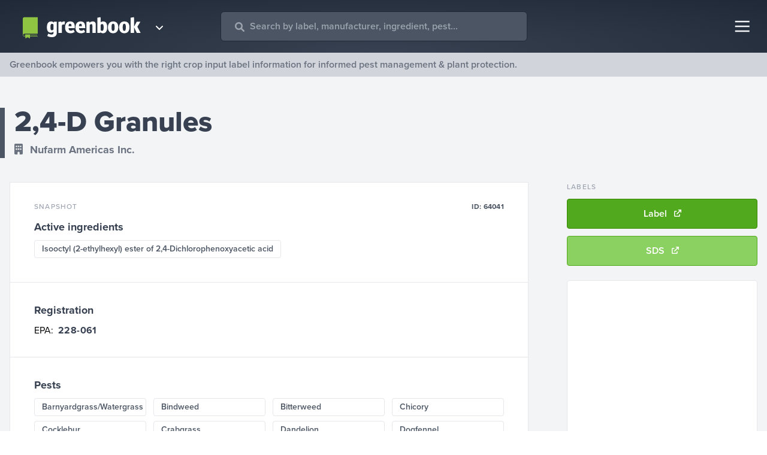

--- FILE ---
content_type: text/html; charset=utf-8
request_url: https://www.greenbook.net/nufarm-americas-inc/24-d-granules
body_size: 45309
content:
<!DOCTYPE html><html><head><meta charSet="utf-8"/><title>2,4-D Granules | Nufarm Americas Inc. | Greenbook</title><meta name="robots" content="index,follow"/><meta name="googlebot" content="index,follow"/><meta name="description" content="View the product label for 2,4-D Granules from Nufarm Americas Inc.. See active ingredients, product application, restrictions, and more at Greenbook"/><script>(function(w,d,s,l,i){w[l]=w[l]||[];w[l].push({'gtm.start':
new Date().getTime(),event:'gtm.js'});var f=d.getElementsByTagName(s)[0],
j=d.createElement(s),dl=l!='dataLayer'?'&l='+l:'';j.async=true;j.src=
'https://www.googletagmanager.com/gtm.js?id='+i+dl;f.parentNode.insertBefore(j,f);
})(window,document,'script','dataLayer','GTM-TX2JTVX');</script><script type="application/ld+json">{"@context":"https://schema.org","@type":"Organization","name":"Greenbook Crop Protection Database","legalName":"Agworld Inc","url":"https://www.greenbook.net","logo":"https://agworld-marketing.s3.amazonaws.com/1_greenbook/greenbook_logo_seo.png","image":"","description":"Greenbook works with pesticide, herbicide and fungicide manufacturers to convert product labels into actionable data. We provide versatile data solutions, precision ag services and have client partners that include the most recognized chemical plant protection manufacturers in the agriculture industry. Powered by Greenbook","foundingDate":"2007","founders":[{"@type":"Person","name":"Doug Fitch"},{"@type":"Person","name":"Chris Ramsey"}],"address":{"@type":"PostalAddress","streetAddress":"Suite 2, 38 Oxford Close","addressLocality":"West Leederville","addressRegion":"WA","postalCode":"6007","addressCountry":"Australia"},"contactPoint":{"@type":"ContactPoint","contactType":"Customer Support","telephone":"[08 6230 2290]","email":"support@agworld.com"},"sameAs":["https://www.facebook.com/AgworldPlatform","https://www.linkedin.com/company/agworld-pty-ltd","https://twitter.com/Agworld","https://www.instagram.com/agworldplatform","https://www.youtube.com/user/agworldsystem"]}</script><link rel="icon" type="image/png" href="https://agworld-marketing.s3.amazonaws.com/1_greenbook/greenbook-favicon.png"/><link rel="icon" type="image/svg+xml" href="https://agworld-marketing.s3.amazonaws.com/1_greenbook/greenbook-favicon.svg"/><link rel="apple-touch-icon" href="https://agworld-marketing.s3.amazonaws.com/1_greenbook/logo/greenbook-meta-sm.png"/><meta name="viewport" content="initial-scale=1.0, width=device-width"/><meta property="og:image" content="https://agworld-marketing.s3.amazonaws.com/1_greenbook/logo/greenbook-meta.png"/><meta property="og:url" content="https://www.greenbook.net/nufarm-americas-inc/24-d-granules"/><meta name="twitter:card" content="summary_large_image"/><meta property="og:site_name" content="Greenbook crop protection database"/><link rel="shortlink" href="https://www.greenbook.net/nufarm-americas-inc/24-d-granules"/><link rel="canonical" href="https://www.greenbook.net/nufarm-americas-inc/24-d-granules"/><meta name="next-head-count" content="18"/><link rel="preconnect" href="https://use.typekit.net" crossorigin /><link rel="preload" href="/_next/static/css/8d304f3ddec45b62.css" as="style"/><link rel="stylesheet" href="/_next/static/css/8d304f3ddec45b62.css" data-n-g=""/><link rel="preload" href="/_next/static/css/15a50f7ce612616d.css" as="style"/><link rel="stylesheet" href="/_next/static/css/15a50f7ce612616d.css" data-n-p=""/><noscript data-n-css=""></noscript><script defer="" nomodule="" src="/_next/static/chunks/polyfills-42372ed130431b0a.js"></script><script src="/_next/static/chunks/webpack-59c5c889f52620d6.js" defer=""></script><script src="/_next/static/chunks/framework-ee022ac748e499ad.js" defer=""></script><script src="/_next/static/chunks/main-b72093f7aa2e45f9.js" defer=""></script><script src="/_next/static/chunks/pages/_app-940117859dfb63a8.js" defer=""></script><script src="/_next/static/chunks/ec1189df-14f93e9d2bedb4de.js" defer=""></script><script src="/_next/static/chunks/66-1e9f52622f56e2f3.js" defer=""></script><script src="/_next/static/chunks/664-d254d21a6fe56bff.js" defer=""></script><script src="/_next/static/chunks/826-041ec029ff8b7110.js" defer=""></script><script src="/_next/static/chunks/138-166b3f328b019420.js" defer=""></script><script src="/_next/static/chunks/pages/%5Bmanufacturer_name%5D/%5Bproduct_name%5D-38520bff7e51a132.js" defer=""></script><script src="/_next/static/TtAXfGugmnYwSQWdcQo81/_buildManifest.js" defer=""></script><script src="/_next/static/TtAXfGugmnYwSQWdcQo81/_ssgManifest.js" defer=""></script><style data-href="https://use.typekit.net/epm5lor.css">@import url("https://p.typekit.net/p.css?s=1&k=epm5lor&ht=tk&f=139.169.171.173.175.5474.25136&a=84331965&app=typekit&e=css");@font-face{font-family:"proxima-nova";src:url("https://use.typekit.net/af/949f99/00000000000000003b9b3068/27/l?primer=7cdcb44be4a7db8877ffa5c0007b8dd865b3bbc383831fe2ea177f62257a9191&fvd=n7&v=3") format("woff2"),url("https://use.typekit.net/af/949f99/00000000000000003b9b3068/27/d?primer=7cdcb44be4a7db8877ffa5c0007b8dd865b3bbc383831fe2ea177f62257a9191&fvd=n7&v=3") format("woff"),url("https://use.typekit.net/af/949f99/00000000000000003b9b3068/27/a?primer=7cdcb44be4a7db8877ffa5c0007b8dd865b3bbc383831fe2ea177f62257a9191&fvd=n7&v=3") format("opentype");font-display:auto;font-style:normal;font-weight:700;font-stretch:normal}@font-face{font-family:"proxima-nova";src:url("https://use.typekit.net/af/d82519/00000000000000003b9b306a/27/l?primer=7cdcb44be4a7db8877ffa5c0007b8dd865b3bbc383831fe2ea177f62257a9191&fvd=n8&v=3") format("woff2"),url("https://use.typekit.net/af/d82519/00000000000000003b9b306a/27/d?primer=7cdcb44be4a7db8877ffa5c0007b8dd865b3bbc383831fe2ea177f62257a9191&fvd=n8&v=3") format("woff"),url("https://use.typekit.net/af/d82519/00000000000000003b9b306a/27/a?primer=7cdcb44be4a7db8877ffa5c0007b8dd865b3bbc383831fe2ea177f62257a9191&fvd=n8&v=3") format("opentype");font-display:auto;font-style:normal;font-weight:800;font-stretch:normal}@font-face{font-family:"proxima-nova";src:url("https://use.typekit.net/af/c47696/00000000000000003b9b305e/27/l?primer=7cdcb44be4a7db8877ffa5c0007b8dd865b3bbc383831fe2ea177f62257a9191&fvd=n1&v=3") format("woff2"),url("https://use.typekit.net/af/c47696/00000000000000003b9b305e/27/d?primer=7cdcb44be4a7db8877ffa5c0007b8dd865b3bbc383831fe2ea177f62257a9191&fvd=n1&v=3") format("woff"),url("https://use.typekit.net/af/c47696/00000000000000003b9b305e/27/a?primer=7cdcb44be4a7db8877ffa5c0007b8dd865b3bbc383831fe2ea177f62257a9191&fvd=n1&v=3") format("opentype");font-display:auto;font-style:normal;font-weight:100;font-stretch:normal}@font-face{font-family:"proxima-nova";src:url("https://use.typekit.net/af/576d53/00000000000000003b9b3066/27/l?primer=7cdcb44be4a7db8877ffa5c0007b8dd865b3bbc383831fe2ea177f62257a9191&fvd=n6&v=3") format("woff2"),url("https://use.typekit.net/af/576d53/00000000000000003b9b3066/27/d?primer=7cdcb44be4a7db8877ffa5c0007b8dd865b3bbc383831fe2ea177f62257a9191&fvd=n6&v=3") format("woff"),url("https://use.typekit.net/af/576d53/00000000000000003b9b3066/27/a?primer=7cdcb44be4a7db8877ffa5c0007b8dd865b3bbc383831fe2ea177f62257a9191&fvd=n6&v=3") format("opentype");font-display:auto;font-style:normal;font-weight:600;font-stretch:normal}@font-face{font-family:"proxima-nova";src:url("https://use.typekit.net/af/705e94/00000000000000003b9b3062/27/l?primer=7cdcb44be4a7db8877ffa5c0007b8dd865b3bbc383831fe2ea177f62257a9191&fvd=n4&v=3") format("woff2"),url("https://use.typekit.net/af/705e94/00000000000000003b9b3062/27/d?primer=7cdcb44be4a7db8877ffa5c0007b8dd865b3bbc383831fe2ea177f62257a9191&fvd=n4&v=3") format("woff"),url("https://use.typekit.net/af/705e94/00000000000000003b9b3062/27/a?primer=7cdcb44be4a7db8877ffa5c0007b8dd865b3bbc383831fe2ea177f62257a9191&fvd=n4&v=3") format("opentype");font-display:auto;font-style:normal;font-weight:400;font-stretch:normal}@font-face{font-family:"proxima-nova";src:url("https://use.typekit.net/af/cebe0e/00000000000000003b9b3060/27/l?primer=7cdcb44be4a7db8877ffa5c0007b8dd865b3bbc383831fe2ea177f62257a9191&fvd=n3&v=3") format("woff2"),url("https://use.typekit.net/af/cebe0e/00000000000000003b9b3060/27/d?primer=7cdcb44be4a7db8877ffa5c0007b8dd865b3bbc383831fe2ea177f62257a9191&fvd=n3&v=3") format("woff"),url("https://use.typekit.net/af/cebe0e/00000000000000003b9b3060/27/a?primer=7cdcb44be4a7db8877ffa5c0007b8dd865b3bbc383831fe2ea177f62257a9191&fvd=n3&v=3") format("opentype");font-display:auto;font-style:normal;font-weight:300;font-stretch:normal}@font-face{font-family:"proxima-nova";src:url("https://use.typekit.net/af/6e816b/00000000000000003b9b3064/27/l?primer=7cdcb44be4a7db8877ffa5c0007b8dd865b3bbc383831fe2ea177f62257a9191&fvd=n5&v=3") format("woff2"),url("https://use.typekit.net/af/6e816b/00000000000000003b9b3064/27/d?primer=7cdcb44be4a7db8877ffa5c0007b8dd865b3bbc383831fe2ea177f62257a9191&fvd=n5&v=3") format("woff"),url("https://use.typekit.net/af/6e816b/00000000000000003b9b3064/27/a?primer=7cdcb44be4a7db8877ffa5c0007b8dd865b3bbc383831fe2ea177f62257a9191&fvd=n5&v=3") format("opentype");font-display:auto;font-style:normal;font-weight:500;font-stretch:normal}.tk-proxima-nova{font-family:"proxima-nova",sans-serif}</style></head><body><div id="__next"><div><noscript><iframe src="https://www.googletagmanager.com/ns.html?id=GTM-TX2JTVX"
          height="0" width="0" style="display:none;visibility:hidden"></iframe></noscript><div class="min-h-screen flex flex-col"><header class="hero-bottom
          px-3 lg:px-6 py-3 lg:py-4 flex items-center justify-between w-full sticky top-0 z-40"><div class="flex items-center w-full"><div class="relative group z-40 rounded p-2"><div class="flex items-center"><a class="z-50" href="/"><img class="w-52 hidden md:block z-50" src="https://agworld-marketing.s3.amazonaws.com/1_greenbook/logo/greenbook-reversed.svg"/><img class="w-10 md:hidden" src="https://agworld-marketing.s3.amazonaws.com/1_greenbook/logo/greenbook-emblem.svg"/></a><svg aria-hidden="true" focusable="false" data-prefix="fas" data-icon="angle-down" class="svg-inline--fa fa-angle-down text-white font-3xl hidden md:block group-hover:bg-gray-600 rounded-full p-1 mt-1 w-5 ml-3" role="img" xmlns="http://www.w3.org/2000/svg" viewBox="0 0 384 512"><path fill="currentColor" d="M192 384c-8.188 0-16.38-3.125-22.62-9.375l-160-160c-12.5-12.5-12.5-32.75 0-45.25s32.75-12.5 45.25 0L192 306.8l137.4-137.4c12.5-12.5 32.75-12.5 45.25 0s12.5 32.75 0 45.25l-160 160C208.4 380.9 200.2 384 192 384z"></path></svg></div><div class="absolute top-0 left-0 h-56 w-60 hidden group-hover:flex pt-14 z-0 "><div class="p-4 gap-3 flex flex-col w-full bg-gray-800 border border-gray-600 text-white rounded z-50"><a class="flex py-2 px-4 rounded w-full hover:bg-gray-700" href="https://agworld.com"><img class="h-10" src="https://agworld-marketing.s3.amazonaws.com/0_group/logo/agworld-reversed.svg"/></a><a class="flex py-2 px-4 rounded w-full hover:bg-gray-700" href="https://semios.com"><img class="h-10" src="https://agworld-marketing.s3.amazonaws.com/0_group/logo/semios-reversed.svg"/></a></div></div></div><div class="headersearch"><div class="ais-SearchBox"><form novalidate="" class="ais-SearchBox-form" action="" role="search"><input type="search" placeholder="Search by label, manufacturer, ingredient, pest..." autoComplete="off" autoCorrect="off" autoCapitalize="off" spellcheck="false" required="" maxLength="512" class="ais-SearchBox-input" value=""/><button type="submit" title="Submit your search query" class="ais-SearchBox-submit"><i class="block ml-3 md:ml-6 mb-3 absolute left-0 text-gray-400 -mt-2" data-fa-transform=""><svg aria-hidden="true" focusable="false" data-prefix="fas" data-icon="magnifying-glass" class="svg-inline--fa fa-magnifying-glass " role="img" xmlns="http://www.w3.org/2000/svg" viewBox="0 0 512 512"><path fill="currentColor" d="M500.3 443.7l-119.7-119.7c27.22-40.41 40.65-90.9 33.46-144.7C401.8 87.79 326.8 13.32 235.2 1.723C99.01-15.51-15.51 99.01 1.724 235.2c11.6 91.64 86.08 166.7 177.6 178.9c53.8 7.189 104.3-6.236 144.7-33.46l119.7 119.7c15.62 15.62 40.95 15.62 56.57 0C515.9 484.7 515.9 459.3 500.3 443.7zM79.1 208c0-70.58 57.42-128 128-128s128 57.42 128 128c0 70.58-57.42 128-128 128S79.1 278.6 79.1 208z"></path></svg></i></button><button type="reset" title="Clear your search query" class="ais-SearchBox-reset" hidden=""><i class="block absolute -mt-3 -ml-8 md:-ml-10 text-gray-400 text-xl" data-fa-transform="grow-3"><svg aria-hidden="true" focusable="false" data-prefix="fas" data-icon="square-xmark" class="svg-inline--fa fa-square-xmark " role="img" xmlns="http://www.w3.org/2000/svg" viewBox="0 0 448 512"><path fill="currentColor" d="M384 32H64C28.65 32 0 60.66 0 96v320c0 35.34 28.65 64 64 64h320c35.35 0 64-28.66 64-64V96C448 60.66 419.3 32 384 32zM304.1 303c9.375 9.375 9.375 24.56 0 33.94c-9.381 9.381-24.56 9.373-33.94 0L224 289.9l-47.03 47.03c-9.381 9.381-24.56 9.373-33.94 0c-9.375-9.375-9.375-24.56 0-33.94l47.03-47.03L143 208.1c-9.375-9.375-9.375-24.56 0-33.94s24.56-9.375 33.94 0L224 222.1l47.03-47.03c9.375-9.375 24.56-9.375 33.94 0s9.375 24.56 0 33.94l-47.03 47.03L304.1 303z"></path></svg></i></button></form></div></div></div><nav class=""><button class="text-gray-100  block rounded outline-none"><svg class="w-8 h-8" fill="none" stroke="currentColor" viewBox="0 0 24 24" xmlns="http://www.w3.org/2000/svg"><path stroke-width="2" d="M2 6h18M2 12h18M2 18h18"></path></svg></button><div class="hidden  fixed h-screen bg-gray-800 border-l-4 border-gray-600 z-40 fixed top-0 right-0 w-auto"><div class="flex flex-col text-gray-300 font-bold text-lg"><button class="z-50 block rounded text-gray-300 outline-none ml-auto p-6 m-1"><svg class="w-6 h-6" fill="none" stroke="currentColor" viewBox="0 0 24 24" xmlns="http://www.w3.org/2000/svg"><line x1="0" y1="0" x2="20" y2="20" stroke-width="3"></line><line x1="0" y1="20" x2="20" y2="0" stroke-width="3"></line></svg></button><a class="block border-l-8 border-gray-800 pl-8 pr-24 lg:pr-36 py-5 hover:bg-gray-700 hover:border-gray-500 hover:text-white " href="/"><i class="mr-4 fa-fw text-gray-500 "><svg aria-hidden="true" focusable="false" data-prefix="fas" data-icon="house-chimney" class="svg-inline--fa fa-house-chimney " role="img" xmlns="http://www.w3.org/2000/svg" viewBox="0 0 576 512"><path fill="currentColor" d="M511.8 287.6L512.5 447.7C512.5 450.5 512.3 453.1 512 455.8V472C512 494.1 494.1 512 472 512H456C454.9 512 453.8 511.1 452.7 511.9C451.3 511.1 449.9 512 448.5 512H392C369.9 512 352 494.1 352 472V384C352 366.3 337.7 352 320 352H256C238.3 352 224 366.3 224 384V472C224 494.1 206.1 512 184 512H128.1C126.6 512 125.1 511.9 123.6 511.8C122.4 511.9 121.2 512 120 512H104C81.91 512 64 494.1 64 472V360C64 359.1 64.03 358.1 64.09 357.2V287.6H32.05C14.02 287.6 0 273.5 0 255.5C0 246.5 3.004 238.5 10.01 231.5L266.4 8.016C273.4 1.002 281.4 0 288.4 0C295.4 0 303.4 2.004 309.5 7.014L416 100.7V64C416 46.33 430.3 32 448 32H480C497.7 32 512 46.33 512 64V185L564.8 231.5C572.8 238.5 576.9 246.5 575.8 255.5C575.8 273.5 560.8 287.6 543.8 287.6L511.8 287.6z"></path></svg></i> Home</a><a class="block border-l-8 border-gray-800 pl-8 pr-24 lg:pr-36 py-5 hover:bg-gray-700 hover:border-gray-500 hover:text-white" href="/search"><i class="mr-4 fa-fw text-gray-500 "><svg aria-hidden="true" focusable="false" data-prefix="fas" data-icon="telescope" class="svg-inline--fa fa-telescope " role="img" xmlns="http://www.w3.org/2000/svg" viewBox="0 0 640 512"><path fill="currentColor" d="M638.8 216.8l-85.7-206.1C550.8 4.429 544.2 0 538.3 0c-1.75 0-4.511 .5475-6.136 1.219l-117.3 48.61c-5.438 2.266-9.874 8.877-9.874 14.77c0 1.766 .5059 4.502 1.193 6.127l85.73 206.9c2.25 5.453 8.893 9.895 14.8 9.895c1.75 0 4.473-.5345 6.098-1.206l117.3-48.61C635.6 235.5 640 228.9 640 222.1C640 221.2 639.4 218.5 638.8 216.8zM380.4 92.14L74.25 241.7C65.9 245.8 61.99 254.1 65.21 262.8l8.753 21.13L9.878 310.4C4.44 312.7 0 319.3 0 325.2c0 1.75 .5625 4.499 1.219 6.124l20.06 48.42c2.25 5.453 8.876 9.876 14.78 9.876c1.75 0 4.497-.5469 6.122-1.219L106.2 361.9l8.737 21.09c3.219 7.781 12.52 11.49 21.27 8.479l127-43.69c.168 .2168 .3561 .4824 .5261 .6973L217.4 479.1c-4.406 12.5 2.126 26.22 14.63 30.63C234.6 511.6 237.3 512 239.1 512c9.875 0 19.16-6.157 22.63-16l42.9-121.6c4.686 .959 9.507 1.551 14.48 1.551s9.822-.5039 14.51-1.463l42.87 121.5C380.8 505.8 390.1 512 399.1 512c2.656 0 5.344-.4375 8.001-1.375c12.5-4.406 19.03-18.13 14.63-30.63l-46.42-131.5c9.734-12.28 15.79-27.6 15.79-44.49c0-.1309-.0436-.2406-.0436-.3714l66.58-22.87L380.4 92.14zM319.1 327.1c-13.23 0-24-10.77-24-24c0-13.23 10.77-24 24-24c13.23 0 24 10.77 24 24C343.1 317.2 333.2 327.1 319.1 327.1z"></path></svg></i> Advanced search</a><a class="block border-l-8 border-gray-800 pl-8 pr-24 lg:pr-36 py-5 hover:bg-gray-700 hover:border-gray-500 hover:text-white" href="/about"><i class="mr-4 fa-fw text-gray-500 "><svg aria-hidden="true" focusable="false" data-prefix="fas" data-icon="users" class="svg-inline--fa fa-users " role="img" xmlns="http://www.w3.org/2000/svg" viewBox="0 0 640 512"><path fill="currentColor" d="M319.9 320c57.41 0 103.1-46.56 103.1-104c0-57.44-46.54-104-103.1-104c-57.41 0-103.1 46.56-103.1 104C215.9 273.4 262.5 320 319.9 320zM369.9 352H270.1C191.6 352 128 411.7 128 485.3C128 500.1 140.7 512 156.4 512h327.2C499.3 512 512 500.1 512 485.3C512 411.7 448.4 352 369.9 352zM512 160c44.18 0 80-35.82 80-80S556.2 0 512 0c-44.18 0-80 35.82-80 80S467.8 160 512 160zM183.9 216c0-5.449 .9824-10.63 1.609-15.91C174.6 194.1 162.6 192 149.9 192H88.08C39.44 192 0 233.8 0 285.3C0 295.6 7.887 304 17.62 304h199.5C196.7 280.2 183.9 249.7 183.9 216zM128 160c44.18 0 80-35.82 80-80S172.2 0 128 0C83.82 0 48 35.82 48 80S83.82 160 128 160zM551.9 192h-61.84c-12.8 0-24.88 3.037-35.86 8.24C454.8 205.5 455.8 210.6 455.8 216c0 33.71-12.78 64.21-33.16 88h199.7C632.1 304 640 295.6 640 285.3C640 233.8 600.6 192 551.9 192z"></path></svg></i> About us</a><a class="block border-l-8 border-gray-800 pl-8 pr-24 lg:pr-36 py-5 hover:bg-gray-700 hover:border-gray-500 hover:text-white" href="/contact"><i class="mr-4 fa-fw text-gray-500 "><svg aria-hidden="true" focusable="false" data-prefix="fas" data-icon="envelope" class="svg-inline--fa fa-envelope " role="img" xmlns="http://www.w3.org/2000/svg" viewBox="0 0 512 512"><path fill="currentColor" d="M256 352c-16.53 0-33.06-5.422-47.16-16.41L0 173.2V400C0 426.5 21.49 448 48 448h416c26.51 0 48-21.49 48-48V173.2l-208.8 162.5C289.1 346.6 272.5 352 256 352zM16.29 145.3l212.2 165.1c16.19 12.6 38.87 12.6 55.06 0l212.2-165.1C505.1 137.3 512 125 512 112C512 85.49 490.5 64 464 64h-416C21.49 64 0 85.49 0 112C0 125 6.01 137.3 16.29 145.3z"></path></svg></i> Contact</a></div></div></nav></header><div class="bg-gray-300 w-full"><div class="container py-2 text-xs sm:text-sm lg:text-base leading-tight font-medium lg:font-semibold text-gray-500">Greenbook empowers you with the right crop input label information for informed pest management &amp; plant protection.</div></div><div class="bg-gray-100 pt-3"><div class="container flex items-center flex-row xl:my-10 lg:my-8 my-4 border-l-8 border-gray-600"><div class=""><h1 class="lg:text-5xl text-gray-700 pb-2">2,4-D Granules</h1><a class="text-gray-500 lg:text-lg pt-1 font-bold hover:underline" href="/nufarm-americas-inc"><i class="mr-3"><svg aria-hidden="true" focusable="false" data-prefix="fas" data-icon="building" class="svg-inline--fa fa-building " role="img" xmlns="http://www.w3.org/2000/svg" viewBox="0 0 384 512"><path fill="currentColor" d="M336 0C362.5 0 384 21.49 384 48V464C384 490.5 362.5 512 336 512H240V432C240 405.5 218.5 384 192 384C165.5 384 144 405.5 144 432V512H48C21.49 512 0 490.5 0 464V48C0 21.49 21.49 0 48 0H336zM64 272C64 280.8 71.16 288 80 288H112C120.8 288 128 280.8 128 272V240C128 231.2 120.8 224 112 224H80C71.16 224 64 231.2 64 240V272zM176 224C167.2 224 160 231.2 160 240V272C160 280.8 167.2 288 176 288H208C216.8 288 224 280.8 224 272V240C224 231.2 216.8 224 208 224H176zM256 272C256 280.8 263.2 288 272 288H304C312.8 288 320 280.8 320 272V240C320 231.2 312.8 224 304 224H272C263.2 224 256 231.2 256 240V272zM80 96C71.16 96 64 103.2 64 112V144C64 152.8 71.16 160 80 160H112C120.8 160 128 152.8 128 144V112C128 103.2 120.8 96 112 96H80zM160 144C160 152.8 167.2 160 176 160H208C216.8 160 224 152.8 224 144V112C224 103.2 216.8 96 208 96H176C167.2 96 160 103.2 160 112V144zM272 96C263.2 96 256 103.2 256 112V144C256 152.8 263.2 160 272 160H304C312.8 160 320 152.8 320 144V112C320 103.2 312.8 96 304 96H272z"></path></svg></i><span class="pr-3">Nufarm Americas Inc.</span></a></div></div><div class="container flex flex-col lg:flex-row-reverse"><div id="gb-sidebar" class="w-auto lg:pb-10"><div class="lg:sticky top-0 sidestick"><h5 class="hidden lg:block">Labels</h5><div class="flex lg:flex-col flex-wrap -mx-2 mb-3"><a id="btn-label-download" class="button mb-3 flex-1 flex items-center mx-2" target="_blank" href="https://assets.greenbook.net/18-49-22-18-09-2018-24-D_Granules_Label2d.pdf"><span class="pr-3 block">Label</span><span class="text-xs block"><svg aria-hidden="true" focusable="false" data-prefix="fas" data-icon="arrow-up-right-from-square" class="svg-inline--fa fa-arrow-up-right-from-square " role="img" xmlns="http://www.w3.org/2000/svg" viewBox="0 0 512 512"><path fill="currentColor" d="M384 320c-17.67 0-32 14.33-32 32v96H64V160h96c17.67 0 32-14.32 32-32s-14.33-32-32-32L64 96c-35.35 0-64 28.65-64 64V448c0 35.34 28.65 64 64 64h288c35.35 0 64-28.66 64-64v-96C416 334.3 401.7 320 384 320zM502.6 9.367C496.8 3.578 488.8 0 480 0h-160c-17.67 0-31.1 14.32-31.1 31.1c0 17.67 14.32 31.1 31.99 31.1h82.75L178.7 290.7c-12.5 12.5-12.5 32.76 0 45.26C191.2 348.5 211.5 348.5 224 336l224-226.8V192c0 17.67 14.33 31.1 31.1 31.1S512 209.7 512 192V31.1C512 23.16 508.4 15.16 502.6 9.367z"></path></svg></span></a><a id="btn-sds-download" class="button button-light mb-3 flex-1 flex items-center mx-2" target="_blank" href="https://assets.greenbook.net/18-29-18-21-06-2019-Ms_1591_2_4-D_Granules.pdf"><span class="pr-3 block">SDS</span><span class="text-xs block"><svg aria-hidden="true" focusable="false" data-prefix="fas" data-icon="arrow-up-right-from-square" class="svg-inline--fa fa-arrow-up-right-from-square " role="img" xmlns="http://www.w3.org/2000/svg" viewBox="0 0 512 512"><path fill="currentColor" d="M384 320c-17.67 0-32 14.33-32 32v96H64V160h96c17.67 0 32-14.32 32-32s-14.33-32-32-32L64 96c-35.35 0-64 28.65-64 64V448c0 35.34 28.65 64 64 64h288c35.35 0 64-28.66 64-64v-96C416 334.3 401.7 320 384 320zM502.6 9.367C496.8 3.578 488.8 0 480 0h-160c-17.67 0-31.1 14.32-31.1 31.1c0 17.67 14.32 31.1 31.99 31.1h82.75L178.7 290.7c-12.5 12.5-12.5 32.76 0 45.26C191.2 348.5 211.5 348.5 224 336l224-226.8V192c0 17.67 14.33 31.1 31.1 31.1S512 209.7 512 192V31.1C512 23.16 508.4 15.16 502.6 9.367z"></path></svg></span></a></div><div class="hidden lg:block p-2 bg-white border rounded ad-side"><div><div></div></div></div></div></div><main class="flex-1"><div class="xl:pr-16 lg:pr-10"><div class="card"><div class="card-block"><h5 class="flex justify-between"><span class="block">Snapshot</span><span class="block tracking-wide text-gray-600 font-bold">ID: <!-- -->64041</span></h5><h4>Active ingredients</h4><a class="highlight prodlink" href="/search?q=Isooctyl%20(2-ethylhexyl)%20ester%20of%202,4-Dichlorophenoxyacetic%20acid">Isooctyl (2-ethylhexyl) ester of 2,4-Dichlorophenoxyacetic acid</a></div><div class="card-block border-t"><h4>Registration</h4><span class="">EPA:</span><span class="font-bold text-gray-700 tracking-wide pl-2">228-061</span></div><div class="card-block border-t"><h4>Pests</h4><div class="grid grid-cols-2 xl:grid-cols-4 gap-x-3"><a class="highlight prodlink w-full" href="/search?q=Barnyardgrass/Watergrass">Barnyardgrass/Watergrass</a><a class="highlight prodlink w-full" href="/search?q=Bindweed">Bindweed</a><a class="highlight prodlink w-full" href="/search?q=Bitterweed">Bitterweed</a><a class="highlight prodlink w-full" href="/search?q=Chicory">Chicory</a><a class="highlight prodlink w-full" href="/search?q=Cocklebur">Cocklebur</a><a class="highlight prodlink w-full" href="/search?q=Crabgrass">Crabgrass</a><a class="highlight prodlink w-full" href="/search?q=Dandelion">Dandelion</a><a class="highlight prodlink w-full" href="/search?q=Dogfennel">Dogfennel</a><a class="highlight prodlink w-full" href="/search?q=Foxtail%20/Bottlegrass/Pigeongrass">Foxtail /Bottlegrass/Pigeongrass</a><a class="highlight prodlink w-full" href="/search?q=Healall">Healall</a><a class="highlight prodlink w-full" href="/search?q=Lambsquarters">Lambsquarters</a><a class="highlight prodlink w-full" href="/search?q=Mustard,%20Wild">Mustard, Wild</a><a class="highlight prodlink w-full" href="/search?q=Onion,%20Wild">Onion, Wild</a><a class="highlight prodlink w-full" href="/search?q=Pennywort">Pennywort</a><a class="highlight prodlink w-full" href="/search?q=Pigweed">Pigweed</a><a class="highlight prodlink w-full" href="/search?q=Plantain">Plantain</a><a class="highlight prodlink w-full" href="/search?q=Radish,%20Wild">Radish, Wild</a><a class="highlight prodlink w-full" href="/search?q=Ragweed">Ragweed</a><a class="highlight prodlink w-full" href="/search?q=Ragweed,%20Common/Short">Ragweed, Common/Short</a><a class="highlight prodlink w-full" href="/search?q=Smartweed">Smartweed</a><a class="highlight prodlink w-full" href="/search?q=Smartweed,%20Annual">Smartweed, Annual</a><a class="highlight prodlink w-full" href="/search?q=St.%20Johnswort,%20Northern">St. Johnswort, Northern</a><a class="highlight prodlink w-full" href="/search?q=Starthistle,%20Yellow">Starthistle, Yellow</a><a class="highlight prodlink w-full" href="/search?q=Sticktight,%20European">Sticktight, European</a><a class="highlight prodlink w-full" href="/search?q=Sunflower">Sunflower</a><a class="highlight prodlink w-full" href="/search?q=Tarweed">Tarweed</a><a class="highlight prodlink w-full" href="/search?q=Tearthumb">Tearthumb</a><a class="highlight prodlink w-full" href="/search?q=Watergrass">Watergrass</a></div></div><div class="card-block border-t"><h4>Sites</h4><div class="grid grid-cols-2 xl:grid-cols-4 gap-x-3"><a class="highlight prodlink" href="/search?q=Cemeteries">Cemeteries</a><a class="highlight prodlink" href="/search?q=Corn,%20Field">Corn, Field</a><a class="highlight prodlink" href="/search?q=Cranberry">Cranberry</a><a class="highlight prodlink" href="/search?q=Golf%20Course">Golf Course</a><a class="highlight prodlink" href="/search?q=Lawns%20/Turf">Lawns /Turf</a><a class="highlight prodlink" href="/search?q=Lawns/Turf,%20Ornamental">Lawns/Turf, Ornamental</a><a class="highlight prodlink" href="/search?q=Parkways">Parkways</a></div></div></div><div class="flex justify-center xl:hidden "><div class="p-2 bg-white border rounded ad-mobile mb-10"><div><div></div></div></div></div><div class="hidden xl:flex justify-center"><div class="p-2 bg-white border rounded ad-banner mb-10"><div><div></div></div></div></div><div class="card card-block"><h5>Restrictions</h5><h4>Available for use in the following states</h4><p class="flex items-center my-1"><span class="block w-5 h-5 bg-primary-default mr-3"></span><span class="block font-semibold text-sm text-gray-400">Available</span></p><p class="flex items-center my-1"><span class="block w-5 h-5 bg-gray-200 mr-3"></span><span class="block font-semibold text-sm text-gray-400">Not available</span></p><div class="bg-gray-100 rounded-md p-2 md:p-4 lg:p-8 my-2"><svg id="greenbook_map" xmlns="http://www.w3.org/2000/svg" viewBox="0 0 950 560" height="100%" width="100%" preserveAspectRatio="xMinYMin" position="relative"><path id="LA" d="m627.18,425.12c-.02-.27-.03-.55-.09-.91-.07-.41-.2-.49-.59-.71-.38-.22-.9-.51-1.36-1.25-.64-1.01-.7-1.74-.77-2.44-.03-.32-.06-.64-.14-1.01-.23-1.04-.05-1.5.23-2.03.07-.14.15-.28.21-.44.15-.42.27-1.37.33-2.08-3.88.18-24.21,1.13-26.56,1.5-2.62.42-3.54-.95-3.84-2.16-.03-.11-.11-.29-.19-.49-.27-.61-.63-1.44-.52-2.43.08-.66.38-1.23.65-1.72.24-.45.45-.83.4-1.13-.09-.56-.08-.71-.05-1.02.02-.2.04-.47.04-1.08,0-1.56.85-2.47,2.34-2.51-.02-.2-.12-.54-.19-.78-.13-.46-.28-.98-.28-1.45,0-1.29,1.21-2.16,2.02-2.73.08-.06.16-.11.24-.17.4-.29.55-.63.77-1.11.11-.24.23-.52.4-.81.24-.41.59-.61.91-.79.5-.28.9-.51.9-1.72,0-.92-.26-.97-.66-1.04-.25-.05-.59-.12-.79-.44-.13-.21-.15-.47-.07-.77.23-.81,1.15-1.17,2.03-1.52.46-.18,1.04-.41,1.19-.61.1-.14.12-.4.06-.71-.12-.57-.47-1.11-.73-1.27-.9-.54-1.6-1.67-2.03-2.53-.27-.55-.34-1.06-.41-1.59-.07-.53-.14-1.09-.44-1.78-.51-1.18-.57-3.32-.57-4.35l-46.51.83v6.44s.05,1,.6,1.13c.62.14,1.07.68.82,6.2-.1,2.16-.28,4.32-.35,5.14.55.41,1.66,1.47,3.04,4.11.9,1.72.4,2.67.07,3.3-.22.42-.28.56-.15.83.24.48,1.03,1.17,2.41,2.1l.14.09.06.15s.74,1.77,2.35,5.42c1.08,2.46.77,6.07-.92,10.75l-.07.19c-.03.1-.08.22-.14.38-.47,1.23-1.7,4.5-.87,6.62.43,1.09.3,2.69-.38,4.75-.03.93-.19,2.92-.24,3.85-.07,1.24,3.67.34,5.84-.26,2.17-.6,3.41.22,4.2.75.79.52,2.81.22,3.94,1.39,1.12,1.16,4.12,1.8,4.95,1.99.82.19.9-.19,2.29-.15,1.39.04,4.84.11,5.7.15.86.04-.41-2.25-.75-2.51-.34-.26-.26-.75.19-1.12.45-.37,1.69-.52,2.4-.64.71-.11,3.34-1.5,4.95.26,1.61,1.76,4.09,2.02,4.09,2.02,0,0,.94,1.95,2.92,1.84,1.99-.11,3.52,2.32,3.82,2.89.3.56,3.9.45,4.42.67.52.22.34,1.46,1.91,1.99,1.57.52-.19,1.39,0,1.69.19.3,1.54.82,1.87-.82.34-1.65-.19-1.69.52-2.47.71-.79,1.76-.15,2.7-.22.94-.07,3.45-.64,3.79.11.34.75.67.07.86,1.54.19,1.46,1.61,1.61,1.87,1.05.26-.56-.56-1.87-.71-2.4-.15-.52,1.01,1.05,1.01-.9s-.64-2.62-1.5-3.15c-.86-.52-.56-2.36,1.5-1.27,2.06,1.09,3.22.94,3.97.86.75-.08.56-.19.82.9.26,1.09,1.87,1.95,2.92,1.87,1.05-.07.79.26,1.24.9.45.64,1.57.3,2.62,1.09,1.05.79,1.72.67,2.4,1.2.67.52,1.12,1.05,1.76,1.12.64.08-.56.6-.22.82.34.22,1.12,1.42,1.09.19-.04-1.24.19-1.61-.15-3.15-.34-1.54-1.12-1.87-2.92-1.95-1.8-.07-2.66-.49-3.3-1.16-.64-.67-1.31-.64-2.29-1.5-.97-.86-.86-.52-1.46-1.42-.6-.9-1.35-.97-1.27-1.65.08-.67.56-.64.79-.9.23-.26.08-.22.23-1.27.15-1.05,3.82-.54,3.82-1.6s2.03-6.59-3.68-1.24c0,0-4.03-1.56-3.97-3.12.06-1.56-1.15-.79-1.91.65-.76,1.44-5.59,1.26-6.53.38-.94-.88-1.77-1.29-1.09-2.59.68-1.29.56-1.94,1.24-2.5.68-.56,1.09-.5,1.79-1.44.71-.94,2.97-1.29,3.59-.74.62.56.38,1.5.97,1.82.59.32,1.5.29,2.12.26.62-.03,1.85-.47,2.21.35.35.82-.41.94.5.82.24-.03.52-.04.82-.04-.1-.63-.26-1.21-.5-1.51-.64-.82-.68-1.4-.72-2.07Z" fill="#dddddd" stroke="#aaaaaa" stroke-width=".1"></path><path id="MS" d="m644.85,394.2c0-.56.93-55.69.93-56.23,0-.55.47-.88.82-1.12,0,0,0,0,0,0-.29-.16-.61-.46-.8-1.1-.19-.66-.63-.77-.72-.78l-32.18,1.54c-.12.39-.18.84-.23,1.25-.11.84-.23,1.72-.99,1.81-.26.03-.48,0-.67-.04-.35-.06-.58-.1-1.12.36-.63.54-.61.88-.57,1.8.01.24.02.51.02.82,0,1.61-.87,4.33-1.31,5.36-.48,1.12-.77,1.6-1.95,2.28-.93.53-1.94,1.19-2.19,2.31-.06.27-.12.64-.19,1.04-.34,2.03-.69,4.13-1.96,4.17-.14.16-.27.75-.17,2.57.01.22.02.39.02.52,0,.43-.33.88-.88,1.63-.7.96-1.65,2.27-1.65,3.36,0,1,.08,1.08.24,1.25.18.18.45.46.75,1.13.86,1.91,1.71,4.06.95,5.42-.47.83-.33,2.32-.23,2.82l.12.65h-.12c0,1.1.08,3,.48,3.93.36.84.45,1.5.52,2.08.06.48.11.86.3,1.24.51,1.02,1.08,1.76,1.6,2.07.57.34,1.08,1.17,1.25,2.01.13.64.04,1.19-.25,1.59-.34.47-1,.73-1.69,1-.4.16-.96.38-1.22.6.52.12,1.42.45,1.42,2.12,0,1.87-.88,2.37-1.47,2.7-.25.14-.41.24-.49.37-.14.24-.25.48-.35.7-.24.54-.49,1.09-1.13,1.56-.08.06-.16.12-.25.18-.65.46-1.54,1.09-1.54,1.81,0,.32.12.74.23,1.14.2.7.39,1.37.03,1.84-.13.17-.38.37-.83.37-.93,0-1.32.42-1.32,1.39,0,.66-.03.98-.05,1.19-.02.24-.03.31.04.75.1.67-.22,1.26-.52,1.83-.23.43-.47.87-.52,1.32-.08.69.2,1.33.43,1.85.11.25.2.46.26.67.14.54.42,1.66,2.57,1.32,2.65-.42,26.32-1.49,27.32-1.54l.63-.03-.04.63c-.01.22-.15,2.19-.45,3.01-.09.24-.18.42-.27.59-.19.36-.29.55-.13,1.26.1.44.13.82.16,1.15.06.65.11,1.16.6,1.94.31.5.63.68.97.87.44.25.98.56,1.13,1.5.07.41.09.74.11,1.02.04.6.05.9.48,1.44.41.53.63,1.4.75,2.2.54-.02,1.08-.06,1.51-.22,1-.35,1.62-.21,1.62-1.26s-.94-2,.21-2.29c1.15-.29,6.88.74,7.09.03.21-.71,2.85-.85,3.77-.65.83.19,3.53.11,4.78-.19l-3.66-29.86v-.04Z" fill="#dddddd" stroke="#aaaaaa" stroke-width=".1"></path><path id="TX" d="m559.08,431.11c-.99-2.52.31-5.96.87-7.42.05-.14.1-.26.13-.35l.07-.19c1.98-5.47,1.61-8.41.95-9.91-1.34-3.05-2.08-4.78-2.29-5.28-2.99-2.04-3.19-2.94-2.49-4.28.29-.55.55-1.07-.07-2.26-1.69-3.22-2.86-3.83-2.87-3.84l-.37-.16.05-.4c.41-4.42.62-9.58.26-10.53-.99-.34-1.29-1.5-1.31-2.16v-17.13h-6.09l.03-.59c.01-.2-.02-.36-.09-.41-.08-.07-.28-.07-.37-.06h-.02s-.24.04-.55.04c-.57,0-1.46-.13-1.97-.85-.33-.4-3.11-1.87-4.78-2.74-2.29-1.2-3.18-1.69-3.43-1.97-.15-.16-.4-.36-.77-.38-.48-.01-1.09.3-1.72.92-1,.98-1.94,1.1-2.56,1.02-.95-.11-1.65-.71-1.98-1.21-.26-.04-1.04.27-1.52.45-.59.23-1.21.47-1.76.56-.54.09-1.09.06-1.67.04-.94-.04-1.91-.08-2.82.37-.63.31-.76.62-.89.96-.15.38-.38.96-1.35.96h-.15c-1.21,0-2.58,0-4.59-1.35-.68-.46-1.04-.82-1.28-1.06-.37-.38-.41-.42-1.95-.31-2.3.16-2.8-.29-3.41-1.36-.1-.17-.2-.34-.32-.53-.25.11-.69.66-1.33,1.64-.24.37-.34.53-.47.63-.24.18-1.74.87-2.78.43-.36-.15-.81-.5-.92-1.27-.15.04-.39.13-.57.2-1.06.4-2.85,1.07-4.41-.79-.52-.62-.99-.95-1.41-.97-.52-.03-1.01.43-1.48.87-.3.28-.59.55-.9.71-.41.2-.88.21-1.33.04-.97-.38-1.72-1.52-2.06-2.38-.1-.26-.17-.48-.23-.67-.22-.7-.31-.97-1.69-1.55-1.55-.66-3.13.19-3.88.6-.1.05-.19.1-.26.14-.49.24-1.11.28-1.65.09-.52-.18-.93-.55-1.16-1.04-.18-.38-2.07-.79-3.83-.7-.98.05-1.42-.16-1.89-.38-.31-.14-.63-.29-1.2-.42-.66-.14-1.33-.18-1.93-.21-.91-.05-1.51-.08-1.82-.49-.26-.35-.23-.93-.1-2.16.03-.26.06-.6.07-.78-.05-.06-.11-.14-.18-.23-.3-.42-1.11-1.52-1.68-1.37-.33.08-.67.28-1.04.49-.81.47-1.82,1.05-3.21.66-1.42-.39-2.59-1.64-3.44-2.55-.3-.32-.56-.6-.76-.77-.21-.17-.5-.31-.81-.46-.72-.34-1.71-.81-1.56-2.03.11-.92.1-5.73.07-8.15v-.02s0-.02,0-.02l1.19-21.55v-5.37c-4.96-.32-39.91-2.55-45.72-3.18l-7.37,86.24-59.24-4.4-.23,2.63.2.02s4.49.31,4.61,5.74c.12,5.44,12.39,9.15,22.06,22.66,0,0,1.12,1.61,1.86,11.03.74,9.42,22.31,21.32,24.17,21.07,1.86-.25,2.23-2.48,5.08-6.07,2.85-3.59.87-6.57,7.31-8.8,6.44-2.23,6.32-.87,8.43,0,2.11.87,9.17,1.49,9.17,1.49,0,0,12.15,9.42,14.62,19.09,2.48,9.67,14.5,24.66,16.11,25.03,1.61.37,1.86,11.9,1.98,12.27.12.37,3.59,5.08,5.58,11.4,0,0,2.16,1.91,6.41,1.62,4.25-.29,5.04,2.09,5.47,2.66.43.58,2.74,3.17,3.89,3.24,1.15.07,4.32-.07,5.76,0s3.96.36,4.75,1.51c.79,1.15,2.09,2.3,3.89,2.09,1.8-.22,2.52-1.08,2.95-1.44.43-.36-1.94-2.69-2.38-4.44-.44-1.75-.96-3.59-.96-3.59,0,0-1.4-1.4-1.4-2.1s-.17-1.14.35-1.14.7-2.27,0-2.71c-.7-.44-1.05-1.75-1.49-3.24-.44-1.49-.44-3.67.44-3.67s1.92-3.41.79-3.41-3.5-.44-3.94-1.05c-.44-.61-1.05-1.57-.44-1.57s.44-1.31,0-1.57c-.44-.26,1.14-.52,1.14-.52,0,0,.09.52.61.52s1.66.87,1.75.26c.09-.61.17-2.19.96-1.66.79.52.52,2.1,1.05,2.1s.79-1.75.79-1.75c0,0,1.14.7.7-1.22-.44-1.92.17-2.8-.35-3.67-.52-.87-.26-.87-1.49-1.66-1.22-.79-1.92-2.36-1.22-2.36s5.03-.44,5.14.35c.11.79,1.16.7,1.16.7,0,0,.35-.52.96-1.49.61-.96,2.62-2.19,1.22-2.19s-3.15,1.4-3.94.96c-.79-.44-.35-1.4.17-1.4s.96-.61,1.66-1.75c.7-1.14,2.2-1.22,2.58-1.22s.89.08,1.18.08,2.15.39,2.15-.33.41-2.68,0-3.4c-.41-.72.62-1.96,1.03-1.44.41.51,1.24.21,1.24.72s1.13.72,1.13.72c0,0,.72.62,1.24.21.51-.41.72-.21.51-1.65-.21-1.44-1.22-2.9-2.16-3.37-.94-.47-.42-.32.15-.97.57-.66.18-.96.88-.96s.72-2.36,1.21-1.8c.5.57.06,3.02.54,3.42.48.39,1.53.04,1.27-1.01-.26-1.05.7-1.14,1.09-.74s-.04,2.19.66,2.19.66-.35,1.14-1.14c.48-.79.79-.61,1.66-1.31s1.36,1.62.66,1.75c-.7.13-1.49.61-.74.66.74.04.74.66,2.32.18,1.58-.48,1.27-1.75,1.97-1.75s1.75-.35,2.19-.83c.44-.48,1.62-.13,2.5-.13s2.07-1.24,3.13-1.68c1.06-.44,3.94-2.61,4.3-4.3.36-1.69,1.39-3.02,2.29-2.78.91.24,1.33-2.05,1.57-2.05s1.69.3,1.75-.18c.06-.48-.6-1.81-.97-1.93-.36-.12-.24-.66-.72-1.27-.48-.6-.12-1.93-.36-2.17-.24-.24-.91-1.33-1.03-1.75-.12-.42-.78-.54-.97-1.15-.18-.6-.48-1.09.42-1.03.91.06,1.39-.36,1.63,1.03.24,1.39,2.47.91,3.02-.72.54-1.63,2.72-.18,2.72-.18,0,0,.37-.18.39-.03.01.16,0,4.09,0,4.09,0,0,4.66,1.09,6.22-.21,1.56-1.29,1.71-1.1,2.09-.91.38.19.84-.84,1.71-.84s2.24-.04,2.24-.04c0,0,.91-1.8,0-1.65s-.73-1.55-.73-2.13.64-.64.82-.58c.18.06.38-.49.31-1.31-.07-.82.72-.7.94-.7s-.06-.88,0-.94c.06-.06.94-.3,1.15-.06,0,0,.01.01.02.02.44-1.41.69-2.85.33-3.76Z" fill="#6fbe44" stroke="#b9f794" stroke-width=".1"></path><path id="CA" d="m219.29,347.75c.01-.3-.09-.44-.37-.53-1.21-.39-1.95-1.7-2.04-3.59-.11-2.38.94-5.39,3.08-6.3,2.19-.93,3.19-5.96,3.67-8.38.15-.74.25-1.28.36-1.6.3-.9,1.51-1.35,2.9-1.87,1.28-.47,2.73-1.01,3.09-1.83.53-1.19-1.72-2.72-2.54-3.16l-.27-.14-.03-.31s-.39-4.64-1.41-6.53c-.98-1.82-.86-3.94-.79-4.63l-62.33-93.49.06-.24,14.78-56.16-57.8-17.47c-.73.93-1.95,1.94-1.01,4.7,1.13,3.29,1.85,4.01.61,5.76-1.23,1.75-2.16,7.1-10.6,16.26,0,0-2.57,5.15,4.73,15.95,0,0,.82.62-1.54,5.15-2.37,4.53-1.44,6.48-1.44,6.48,0,0,.21,2.26-.41,3.5-.62,1.23,1.96,10.29,6.38,15.02,0,0-.27,2.65-.54,4.57-.27,1.92,1.74,1.65,1.74,1.65,0,0-.27,2.93,1.92,3.02,2.2.09,1.74-3.2,1.92-3.84.18-.64,2.75-.18,3.29.18.55.37,2.47,1.37,3.11,1.37s1.74-1.1,2.1.55c.37,1.65,1.74,1.74,2.75,1.74,1.01,0,4.12-1,4.12,0s-.82,2.19-2.2,2.1c-1.37-.09-2.1.18-3.48-.92-1.37-1.1-2.01-.73-3.66-.73s-4.21-.09-4.03.73c.18.82.82,3.2.82,3.2,0,0,.73-.09.92,2.1.18,2.2.09,3.11.27,3.39.18.27,1.1.82.73,1.83-.37,1.01-1.83.37-2.1-.37s-.73-1.37-1.28-1.56c-.55-.18-.55-.92-.92-1.56-.37-.64-1.1.27-1.1-1.19s.18-3.02-.09-3.11c-.27-.09-1.28-.46-1.19.92.09,1.37-.64,2.38-.64,2.38,0,0,.46.73.55,1.83.09,1.1.27.55.27,1.83s-.18,1.83-.73,2.1c-.55.27-.37,1.56.18,1.56s.55.18.55,1.28.64.73.64.73c0,0,.18-.64.18,1.1s1.1,1.83,1.37,1.83h3.02s.27.27.27,1.28,1.01,1.1,1.01,1.1c0,0-.37,3.66-.73,3.66s-1.74,2.38-2.75,2.38-1.28,5.95,1.28,8.33c2.56,2.38,1.3,7.1,3,8.68,1.71,1.58.79,5.12,4.73,8.53,3.94,3.41-2.89,4.73.92,6.04,3.81,1.31-.66,8.8-1.31,10.37-.66,1.58,1.18,5.38,11.16,6.96,9.98,1.58,8.14,6.43,8.14,7.62s4.46,3.68,9.72,4.46c5.25.79,1.58,6.43,1.58,6.43,0,0,2.23.79,2.49,0,.26-.79,9.98,8.53,10.77,14.57.79,6.04.79,6.96.79,6.96,0,0,.55,1.86.8,3.11.24,1.25.35,2.64.35,2.64l.11,1.64s34.6,2.93,36.89,4.21c.39.22.62.4.74.56,2.63-1.54,4.38-3.74,4.44-4.85Z" fill="#dddddd" stroke="#aaaaaa" stroke-width=".1"></path><path id="OR" d="m219.66,167.86l7.89-33.86.08-.1s2.07-2.54,2.43-4.67c.13-.78-.38-1.16-1.5-1.79-.89-.5-1.89-1.06-1.89-2.21,0-1.76.69-3.96,1.25-4.53.55-.56,13.83-15.74,14.49-18.38.58-2.31-2.76-6.05-6.32-8.72-3.29-2.46-21.67-6.56-45.09-5.61h-.06s-.06,0-.06,0c-1-.16-1.66-.41-1.96-.76-.44-.06-1.78-.05-2.87-.04-4.24.03-5.44-.05-5.79-.69-.31-.56-2.08-2.18-5.07-2.44-1.13-.1-2.71-.1-4.25-.1-3.93,0-5.72-.06-6.34-.68-.14-.14-.4-.23-.73-.34-.98-.33-2.46-.83-3.62-3.73-.27-.69-.47-1.5-.69-2.44-.59-2.47-1.35-5.66-4.18-8.54-.5-.19-1.1-.44-1.82-.76-6.3-2.79-6.45-2.2-7.18,1.25-.73,3.44-7.76,25.03-9.42,27.53-1.66,2.5-10.3,22.05-16.75,27.04,0,0,1.56,5.41.62,7.91-.94,2.5-1.87,3.33-1.98,3.64-.1.31-.42,2.81,0,4.06.34,1.03,1.24,1,1.27,1.59l58.15,17.58,41.38,9.79Z" fill="#6fbe44" stroke="#b9f794" stroke-width=".1"></path><polygon id="NM" points="344.56 387.33 403.25 391.69 411.3 297.44 319.53 286.85 304.37 395.02 317.51 396.88 318.62 388.68 343.68 391.02 344.01 387.29 344.56 387.33" fill="#dddddd" stroke="#aaaaaa" stroke-width=".1"></polygon><path id="AZ" d="m242.97,273.79s0,.02,0,.03c0,.32-.03.63-.06.95-.06.54-.13,1.1.02,1.83.17.82-.17,1.53-.5,2.22-.3.62-.58,1.22-.54,1.91.05.9-.25,1.62-.54,2.31-.31.75-.63,1.52-.57,2.62.17,2.95-2.21,4.11-2.48,4.23-.04.02-.11.16-.16.28-.19.42-.53,1.2-1.88,1.08-1.25-.11-1.58-1.14-1.76-1.7-.03-.09-.06-.2-.1-.28-.71,0-1.6-.39-2.44-.79l-.17-.08c-.62-.29-2-.61-2.34-.5-.03.03-.07.05-.11.08-.38.26-1.38.95-1.12,7.6.29,7.49-.74,10.75-.78,10.89v.02c-.47,1.24-1.12,2.17-1.37,2.5-.06.52-.19,2.44.65,4.01.98,1.82,1.41,5.58,1.51,6.67.9.54,3.68,2.39,2.77,4.45-.55,1.26-2.24,1.88-3.73,2.43-.88.33-2.09.77-2.22,1.17-.08.25-.2.81-.32,1.46-.6,3-1.59,8.03-4.33,9.19-1.61.69-2.48,3.19-2.39,5.22.06,1.38.53,2.34,1.26,2.57.77.25,1.19.85,1.15,1.66-.09,1.92-2.84,4.85-6.3,6.44-.18.41-.25.94,0,1.69.9,2.66,12.99,8.68,12.99,8.68l43.53,24.81,32.63,5.44,15.16-108.16-75.45-12.9Z" fill="#dddddd" stroke="#aaaaaa" stroke-width=".1"></path><path id="SC" d="m769.83,321.95h-.06c-1.12-.07-4.27-.11-5.4.55-1.07.62-1.75.49-2.14.26-.54-.31-.74-.91-.74-1.37,0-.51-.74-2.51-1.16-2.88-.86.22-2.47.04-2.89,0h-8.2l-7.05.63c-.46.1-5.39,1.16-7.18,1.64-1.4.37-6.29,2.96-8.91,4.4-.07.68-.37,2.25-1.79,3.91-.14.16-.26.31-.39.45-.48.55-1.07,1.24-1.02,1.43.02.06.17.32,1.43.82,1.13.45,1.79.92,2.38,1.34.85.6,1.52,1.08,3.41,1.32,1.36.17,1.89.34,2.16.71.23.31.18.65.14.87-.05.28-.09.54.38,1.05.32.35.7.81,1.18,1.41,1.85,2.29,4.95,6.11,9.7,8.84,2.28,1.31,3.91,2.48,4.98,3.57.94.96,1.27,1.68,1.51,2.21.08.18.15.33.23.45,1.08,1.73,2.74,3.6,4.16,3.69,1.3.08,2.29.96,2.88,1.69.66.8,1.09,1.71,1.17,2.19.25,1.48.77,2.99,1.09,3.16.44.17.68.59.96,1.08.48.83,1.02,1.76,2.54,1.93.96.11,2.2.78,2.7,3.38.2,1.02.21,2.01.21,2.51l1.69,1.12c.52.06.99.16,1.18.22.5.17,1.4.22,1.34-.45-.06-.67.62-3.19-.06-3.86-.67-.67.78-1.4-.62-2.07-1.4-.67-1.4-.62-1.4-1.29s.84-.78,1.23-.78,1.23-.84,1.23.28-.22.95.22,1.68c.45.73.9-.39,1.12.78.22,1.18.06,1.18.62,1.18s.78.67,1.4.28c.62-.39,1.57,1.06,1.51-.73-.06-1.79-.62-2.35-1.85-2.85-1.23-.5-2.13-1.18-1.23-1.4.9-.22,2.8,1.01,2.86-.11.06-1.12-.56-1.29.06-2.24.62-.95,1.9-1.29,1.9-.22s-.5,2.07.62,1.79c1.12-.28,6.33-2.07,5.6-4.25-.73-2.18-1.74-1.4-1.68-2.91s-.5-1.62.34-1.62,2.91-.9,2.91.06-.34-.67-.34,1.74,2.46.22,2.46-2.02,2.41-2.3,3.53-2.63c1.12-.34,1.68-2.52,1.57-3.64-.11-1.12,0-3.25,1.85-4.93,1.85-1.68.34-4.7,2.46-5.21,2.13-.5.9-2.46,2.57-3.41,1.02-.58,1.42-.8,1.51-1.08l-20.63-14.27-10.25,1.63Z" fill="#6fbe44" stroke="#b9f794" stroke-width=".1"></path><path id="NC" d="m743.77,295.77c0,.86-.69,1.14-1.25,1.36-.71.29-1.52.61-2.02,2.02-.94,2.62-1.41,2.88-3.05,2.85-.26,0-.58,0-.87,0-1.69-.01-2.11.07-2.26.94-.31,1.79-1.46,2.77-2.36,2.66-.45-.06-.73-.44-1-.81-.3-.41-.53-.7-.79-.66-.69.09-1.64,1.22-2.18,2.24l-.15.29c-.44.81-.65,1.22-.84,2.1-.24,1.17-1.47,1.39-2.28,1.54-.25.05-.48.09-.64.14-.44.16-2.7,2.1-4.53,3.81l-.08.08-.1.04c-.83.31-2.82,1.04-3.4,1.04-.43,0-2.14.64-2.49,1.2-.29.46-.75.64-1.16.8-.6.23-.85.35-.85.97,0,1.57-.62,3.45-1.45,3.62-.43.09-1.91.58-2.15.82-.22.27-.86,1.93-.86,2.83v1.3l18.39-2.64c.87-.48,7.49-4.11,9.35-4.6,1.9-.51,7.05-1.61,7.27-1.66h.07s7.16-.65,7.16-.65h8.32c.79.1,2.11.18,2.55.03.16-.05.48-.1.85.16.9.65,1.67,3.2,1.67,3.82,0,.14.05.33.17.39.14.08.48.05,1.01-.26,1.57-.91,5.3-.75,5.97-.71l10.58-1.68.19.13,20.31,14.05c.67-.58,2.46-.99,3.23-.78,1.01.28.73.45,1.4.17.67-.28,2.69-.95,3.64-.73s.95-.28.73-1.62c-.22-1.34-.2-2.8.12-3.64.33-.84.21-1.23,1.11-1.23s.06-.45.9-1.51c.84-1.06.28-.73,1.01-1.34.73-.62-.11-1.23,1.18-1.51,1.29-.28,1.23-2.52,2.58-3.08,1.34-.56,1.12-.78,2.07-1.57.95-.78,1.85-1.79,1.85-2.63s-.22-1.23.84-1.23,1.46.5,2.63.39,2.52-1.01,3.47-1.01,2.91-1.23,3.19-2.41c.28-1.18,2.74-2.35.67-2.8-2.07-.45-2.86-.28-3.69.56-.84.84-2.3,2.3-3.81,1.46-1.51-.84-4.48.22-4.48-1.01s-.56-1.46.73-1.46,2.24.06,3.3-.06c1.06-.11,2.85,1.06,2.85-1.23s2.46-1.9.67-2.8c-1.79-.9-3.92-.84-6.21-1.51-2.3-.67-5.26-3.25-3.58-3.36,1.68-.11,5.88,1.06,6.55,1.12.67.06,1.79,1.85,1.79-.22s0-3.41,1.01-3.02c1.01.39,1.18,1.4,2.52,1.85,1.34.45,2.09-.56,3.17-.11,1.08.45,1.42-.25,2.34-1.59.92-1.35,0-3.55.92-3.55s1.84,1.22,2.2-.55c.37-1.77-.18-6.12-1.77-5.2-1.59.92-1.71,1.16-1.65,2.81.06,1.65-.86,2.63-1.35,2.39-.49-.24.43-1.22-.86-2.57-1.28-1.35-3.18-2.69-3.55-1.22-.37,1.47,1.84,3.24-.37,3.18-2.2-.06-2.75-.86-4.47-.98-1.71-.12-4.59-2.32-3.85-3.06.73-.73.86-4.1-.43-4.89-1.28-.8-2.08,1.65-2.32.37-.24-1.28-.12-1.77.73-1.77s2.69-.67,3.18.67c.49,1.35.73-.67.92,1.77.18,2.45-.98,3.43.31,3.61,1.28.18,1.16,0,2.26,0s1.9-3.06,3.06-3.24c1.16-.18.49-1.28.98-2.51.49-1.22,2.39-1.41,3-.49.61.92,2.14-1.96.92-2.32-.68-.2-2.28-.95-3.19-1.69-33.39,7.8-80.15,14.55-85.14,15.26-.11,1-.38,3.46-.38,4.35Z" fill="#6fbe44" stroke="#b9f794" stroke-width=".1"></path><path id="VA" d="m804.86,235.03c-.11-.08-.22-.16-.31-.26-.15-.12-.79-.36-1.09-.47-.18-.07-.35-.13-.47-.18-.26-.11-.45-.33-.67-.58-.44-.5-.8-.85-1.33-.74-1.13.23-2.13-.17-2.67-.39-.09-.04-.2-.08-.24-.09-.76-.11-1.08-1.34-1.08-1.98,0-.15-.13-.32-.34-.58-.18-.22-.38-.47-.53-.8-.24-.18-1.24-.33-2.33-.38.01.52-.19,1.19-.49,2.12-.17.52-.35,1.06-.39,1.4-.02.17-.09.68-.53.86-.45.19-.84-.12-1.18-.38-.16-.12-.33-.26-.46-.31-.05-.02-.1-.04-.17-.07-.9-.35-3.28-1.27-5.2-3.26-.29-.31-.52-.52-.7-.68v1.71c0,.86-.2,1.57-.38,2.26-.2.73-.41,1.48-.41,2.49,0,2.21-2.21,3.75-3.67,4.77-.1.07-.2.14-.29.2-1.65,1.16-3.4,2.98-3.4,4.05,0,.88-.47,1.76-.92,2.62-.4.76-.82,1.55-.82,2.21,0,.73-.36,1.35-1.01,1.75-.92.57-2.17.57-2.81.25-.08-.04-.17-.09-.28-.14-1.77-.9-2.56-1.21-2.91-1.28-.5,1.13-1.92,5.88-1.57,6.92.26.78-.15,2.3-1.21,4.53-.79,1.65-1.82,3.4-2.45,4.16-.44.54-.62,2.3-.77,3.71-.22,2.14-.37,3.55-1.28,3.76-.34.08-.67.19-1.01.31-.64.22-1.36.47-2.38.57-.52.05-.82.35-1.31.86-.49.51-1.1,1.15-2.17,1.42-.86.22-1.76.89-2.49,1.42-.85.63-1.47,1.08-2.06.94-.31-.07-.55-.27-.81-.49-.62-.51-1.06-.88-2.12.31-1.83,2.04-3.63,2.18-4.08,2.18-.06,0-.09,0-.1,0h-.13s-6.34-3.84-6.34-3.84l-20.72,19.01,28.79-4.56c.53-.07,50.05-7.06,85.1-15.22.05-.2.26-.37.69-.49,2.39-.67,1.84-3.73,1.22-3.85s-3.61-2.81-5.2-.67c-1.59,2.14-4.34,3.06-4.22.86.12-2.2-.06-2.26-1.59-2.14-1.53.12-.92-1.38-1.96-1.88-1.04-.5-3.85-.5-4.47-.93-.61-.43-.73-2.2.55-2.2s1.84-.55,2.32,0c.24.28.78.18,1.26.2.48.02.91.14.94.84.06,1.41.84-1,.08-1.87-.76-.86-2.13-.25-1.88-1.02.25-.76-.81-.91.61-.86,1.42.05,1.42-.25,2.18.61.76.86,1.27,1.37,1.27.1s1.83-2.44-.05-3.86c-1.88-1.42-3.61-.81-5.38-3-1.78-2.18-4.93-3.05-3.81-3.61,1.12-.56,5.13,1.42,5.99,2.34.86.91,1.02,2.03,2.44,1.22,1.42-.81.25-3.2-2.39-4.21-2.64-1.02-1.88-1.52-4.82-2.39-2.95-.86-5.94.86-7.92-1.73-1.98-2.59-2.95-1.12-2.13-3.71.81-2.59.15-4.11,1.93-4.62.11-.03.22-.06.32-.07.35-.91.66-1.8.7-2.22.06-.56-.2-.74-.49-.95Z" fill="#dddddd" stroke="#aaaaaa" stroke-width=".1"></path><path id="GA" d="m764.97,373.44s.21-4.8-1.89-5.03c-2.09-.23-2.9-1.64-3.39-2.49-.13-.23-.32-.55-.41-.6-1.07-.41-1.6-2.95-1.78-4.02-.09-.53-1.31-2.84-3.01-2.94-2.27-.13-4.29-2.99-5.05-4.21-.12-.19-.2-.38-.3-.58-.42-.92-1.11-2.45-6.03-5.27-4.93-2.83-8.11-6.76-10.01-9.11-.45-.55-.83-1.03-1.13-1.35-.85-.91-.73-1.62-.66-2,0,0,0-.02,0-.03-.15-.06-.5-.15-1.33-.25-2.17-.27-3.02-.88-3.92-1.51-.56-.4-1.14-.81-2.14-1.21-1.17-.47-1.94-.9-2.1-1.6-.18-.76.39-1.43,1.27-2.43.12-.14.25-.29.38-.44.97-1.14,1.33-2.21,1.46-2.86l-37.53,5.39,13.48,45.29c.51.54,2.08,2.27,2.08,3.49,0,.32.22.72.43,1.1.34.61.9,1.64-.08,2.34-.67.48-1.02,1.79-.95,3.62.02.45-.02.97-.06,1.56-.11,1.69-.26,4.01.74,6.53.99,2.5.68,3.83.4,5.01-.13.54-.25,1.05-.23,1.66.03.85.5,1.31,1.06,1.86.53.52,1.12,1.1,1.19,2.04.81,1.45,2.04,3.71,2.4,4.72,1.7.28,11.58.07,17.73-.15.97-.15,15.24-2.29,18.25-2.35,3.06-.06,8.54.66,8.77.69l.26.03.14.22c.62.97,1.41,2.1,1.68,2.4.47.1.64.07.7.05,0-.01,0-.04,0-.07-.02-.36-.03-.95-.03-1.58-.01-.99-.03-2.36-.1-2.73-.02-.12-.2-.34-.35-.52-.32-.39-.86-1.05-.42-1.77.13-.21.22-.42.3-.62.16-.37.32-.75.7-.99.04-.02.15-.12.23-.2.54-.48,1.8-1.59,3-.64.7.55.85.57,1.58.64.2.02.44.05.74.09.43.06,1.34-.06,2.4-.25-.49-1.78-1.37-4.51-.94-4.99.56-.62-1.29-1.23-.62-2.3.67-1.06,2.02-.67,2.52-.67s1.06-2.3.11-2.58c-.95-.28-.17-1.9.62-2.02.78-.11,1.68-1.62,1.4-2.18-.28-.56.34-1.23-.45-2.18-.78-.95-1.34-2.13-.73-2.13,0,0,0,0,0,0-.32-.05-1.18-.31-1.18-1.51,0-1.74.22-2.24,1.01-2.41.78-.17,1.51-.17,2.13-.17s2.07.56,2.07-.17.56-2.35-1.12-2.69c-1.68-.34-2.52-.67-2.41-1.57.02-.13.09-.24.2-.32l-1.08-.72.02-.32Z" fill="#dddddd" stroke="#aaaaaa" stroke-width=".1"></path><path id="AL" d="m664.64,417.95c.05-.08.09-.14.09-.46,0-.57-.22-.75-.63-1.06-.15-.11-.31-.24-.46-.39-.5-.5-1.72-1.47-1.74-1.48l-.23-.18.24-4.22.49-.04c15.07-1.24,39.33-3.62,41.9-4.82-.08-.41-.38-.73-.83-1.17-.6-.59-1.35-1.33-1.39-2.62-.02-.76.12-1.37.26-1.95.26-1.11.51-2.16-.35-4.33-1.09-2.75-.93-5.22-.82-7.02.04-.57.07-1.05.05-1.45-.06-1.59.14-3.67,1.42-4.57.11-.08.17-.12-.25-.88-.27-.48-.57-1.03-.57-1.64s-1.08-2.02-1.85-2.8l-.1-.1-.04-.13-13.57-45.62c-11.14.72-38.59,2.53-40.15,2.76,0,.16.14.49.29.75.2.23.36.53.48.91.12.39.24.43.44.49.17.05.69.21.69.8,0,.51-.43.81-.77,1.04-.11.07-.27.19-.34.26-.03,2.11-.88,53.41-.93,56.15l3.6,29.39c.78-.57,1.54-1.38,2.04-1.04.65.44,1.29,1.26,1.91.82.62-.44.83-.85.71-1.91-.12-1.06-.14-1.55.03-2.07.17-.52.59-2.29.29-2.97-.3-.68,1.75-1.22,1.77-.12.02,1.1.48,1.36.84,1.36s.22-.32.22.8.4,1.18.52,1.93c.12.74-.44,1.99.22,2.29.66.3,1.06.28,1.59.92.52.64.26.92.96.9.7-.02,1.22.34,1.89.14.66-.2.26-1.67,1.1-1.61.84.06.74-.22.98-.46.11-.11.24-.43.35-.79-.22-.8-.43-1.62-.52-2.2-.15-.93-.07-1.27.17-1.62Z" fill="#dddddd" stroke="#aaaaaa" stroke-width=".1"></path><path id="FL" d="m760.87,403.72c-.28-.04-.5-.06-.7-.08-.86-.09-1.24-.16-2.16-.88-.39-.31-.87-.02-1.56.6-.15.13-.27.24-.38.31-.08.05-.17.26-.26.47-.09.22-.2.48-.38.77.03.1.21.33.33.47.24.29.51.62.59,1.03.08.43.1,1.48.12,2.92,0,.61.02,1.19.03,1.54.03.52-.19.82-.38.98-.27.23-.62.29-.94.29s-.6-.06-.77-.1c-.03,0-.05-.01-.07-.01-.23-.04-.49-.09-2.15-2.65-1.13-.14-5.74-.7-8.35-.65-2.98.06-17.98,2.32-18.13,2.34h-.06s-4.61.17-9.11.24c-2.65.05-4.77.06-6.29.03-2.86-.05-3.38-.17-3.42-.79-.07-.36-1.08-2.33-2.11-4.2-.37.15-.87.28-1.52.42-1.11.24-2.74.52-4.85.81-3.53.5-8.44,1.07-14.61,1.7-9.22.94-18.54,1.73-20.74,1.92l-.15,2.66c.39.32,1.19.97,1.6,1.38.1.1.23.2.36.3.45.35,1.06.82,1.06,1.95,0,.61-.13.85-.28,1.08-.04.06-.1.15,0,.82.03.16.06.33.1.52.08-.02.17-.04.28-.05.7-.08,1.02-.12,1.02.4s-.08,1.06,0,1.75c.08.68,2.39-.08,2.09-.92-.3-.84-.26-2.45.18-2.87.44-.42.74-.96,1.85-.5,1.1.46,2.03-.3,2.33,1.46.3,1.77,1,1.02,1.77,1.12.76.1,4.33.37,6.11-2.27,1.78-2.64,4.59-.17,5.1.24.51.41,1.3-.92,1.71.92.41,1.85,1.23,2.43,2.26,2.57,1.03.14,2.09,0,2.33-.48.24-.48,2.47-.82,3.08-.65.62.17.86-.68,1.06.72.21,1.4-.96.62-.92,1.64.03,1.03,2.33,1.75,2.6.96.27-.79.55-.99,1.03.1.48,1.1,1.1-.75,1.47,1.16.38,1.92-.03.79.24,2.09.27,1.3.51.1,1.06,1.27.55,1.16.31.14.55,1.44.24,1.3,3.8,1.03,4.9.21,1.1-.82.69-1.75,1.27-1.71.58.03,1.4.17,2.23.03s-.1-.89,1.1-.86c1.2.03.38-.89,1.23-.82.86.07,1.3-.72,1.75-.99.45-.27.55-.75,1.13-.99.58-.24.62-.51.72-1.1.1-.58.92-.96.92-1.44s-.65-1.4.14-1.16c.79.24,3.71-.26,4.24.15.53.41,3.43-.53,3.73.41.3.95,1.24-1.54,2.96,1.42,1.72,2.96,2.37.12,3.43,3.55,1.06,3.43,1.89-.77,2.31,1.24.41,2.01,4.77,6.97,9.83,8.17,5.05,1.2,3.85,0,3.85,2.17s4.22,4.39,3.24,16.07c0,0-1.29.43-1.68,4.13-.39,3.69.92,4.53,1.83,4.53s2.53.34,2.42-.34c-.11-.67-.39-1.68-1.23-2.13-.84-.45-2.69-1.4-.84-1.4s1.85-1.23,2.8.28c.95,1.51,3.58-.17,3.53,1.79s-1.46,3.25-2.02,4.03c-.56.78-.45,1.57.9,1.85,1.34.28,1.01.84.17,1.46-.84.62-2.46,1.68.73,5.04,3.19,3.36,2.91,5.88,4.59,6.1,1.68.22,1.46-1.29.73-1.79-.73-.5,1.29-1.18,2.02-1.51.73-.34,1.23-.56,1.9-.45.67.11.5,1.74-.34,1.85-.84.11-.22,3.19-.22,4.48s.06.28.45,1.29c.39,1.01,2.02,1.9,2.02,1.01s.06-2.18.9-2.18.95-2.07,1.18-.73c.22,1.34-.9.28-.84,1.62s.12,3.36.87,4.09c.75.73,1.93,3.81,2.77,6.38.84,2.58,5.82,2.24,8.51,2.52,2.69.28,2.3.39,2.3,1.9s.5,4.48,3.47,6.33c2.97,1.85,2.97,1.51,2.97,2.35s.62,1.46,0,1.46-2.8-1.23-3.47-1.23-1.85,0-1.34,1.01c.5,1.01,1.68,1.68,2.07,1.68s.78,0,2.41-.17c1.62-.17,1.74-1.85,3.97-1.51,2.24.34,2.35-.84,4.03-.9,1.68-.06,2.46-2.3,2.13-3.86-.34-1.57-.3-4.48.08-5.6.37-1.12,1.55-4.48,1.04-5.6-.5-1.12.39-11.59-.95-14.67-1.34-3.08-1.85-7.73-5.09-9.24-3.25-1.51-1.46-2.07-1.01-2.07s1.74.34.73-.95c-1.01-1.29-.9-3.19-3.02-5.32-2.13-2.13-4.09-7.78-6.27-9.74-2.18-1.96-4.87-7.56-4.87-9.18s-3.64-10.47-5.43-11.2c-1.79-.73-10.58-20.54-10.64-20.71-.06-.17-2.18-4.25-2.35-5.49,0-.04-.01-.08-.02-.13-1.14.21-2.24.35-2.82.27Z" fill="#dddddd" stroke="#aaaaaa" stroke-width=".1"></path><path id="WI" d="m571.32,122.89l.05.3-.23.21c-2.34,2.1-6.14,5.97-6.42,7.41-.46,2.39-.01,2.86.44,3.11,1.34.75,1.91,2.55,1.52,4.81-.16.94-.08,2.19.01,3.52.13,1.88.27,4.02-.22,6-.55,2.18,1.16,3.17,3.1,4.06.27.12.53.24.74.36.23.12.62.29,1.07.49,2.09.91,5.97,2.6,7.99,5.67,2.48,3.78,4.92,4.07,5.61,4.07,1.04,0,1.95,1.21,2.79,3.71.01.03.02.06.03.07.02.03.04.08.08.13.27.44.9,1.47.87,2.9-.03,1.54,0,3.38,0,3.4h-.14c.04.57.13,1.18.2,1.41.03.02.06.03.1.05.63.36,2.12,1.19,2,2.7-.06.75-.41,1.33-.74,1.88-.38.63-.74,1.22-.71,2.08.02.78.4,1.24.83,1.77.44.54.94,1.16,1.07,2.15.03.24.05.47.07.69.1,1.31.15,2.03,3.2,2.12,2.2.06,2.83,1.3,3.58,2.9,3.53-.15,30.86-1.34,39.67-1.85,0-.12,0-.24,0-.36,0-3.59,1.15-7.8-.38-8.72-1.53-.92-2.37-7.65-1.53-9.64s.84-8.95,1.22-11.32c.38-2.37,4.13-4.05,2.91-6.65-1.22-2.6.23-3.9.31-5.28.08-1.38-.08-2.52-.15-3.59-.08-1.07-2.98-1.61-4.97,1.53-1.99,3.14-3.29,4.9-3.67,1.45-.38-3.44.23-3.14,1.38-3.6,1.15-.46.46-1.91,1.91-2.83,1.13-.72,1.94.57,2.24-.61-.26-.18-.54-.39-.83-.63-1.3-1.1-1.93-2.22-1.88-3.35.06-1.28-.47-1.38-1.08-1.5-.22-.04-.43-.08-.6-.19-.49-.31-.47-1.02-.35-3.22.05-.92.11-1.97.09-2.81-.03-.81-1-1.33-2.03-1.88-1.07-.58-2.18-1.17-2.32-2.27-.02-.17-.06-.22-.06-.22-.1-.05-.5.04-.72.09-.59.14-1.67.39-2.02-.68-.46-.46-3.83-.63-7.4-.37l-.25.02-.18-.17c-2.12-2-8.59-3-12.45-3.59-2-.31-3.06-.48-3.54-.69-1.04-.45-2.5-2.57-3.52-4.23-2.16,2.78-7.86-1.18-7.86-1.94s.08-2.52,0-4.05c-.08-1.53-3.21-.15-6.35,1.22-2.08.91-6.61,2.77-9.65,3.58-2.52,2.85-3.46,6.32-2.79,10.34Z" fill="#6fbe44" stroke="#b9f794" stroke-width=".1"></path><path id="OH" d="m689.48,247.24c.06.27.17.88.16,1.47.58.31,2.12.88,4.19-.2.95-.49,1.77-.57,2.46-.24,1.19.58,1.49,2.2,1.65,3.08.03.15.05.28.07.35.2.72,1.76,2.76,2.49,2.76.32,0,.67-.18,1.03-.38.65-.34,1.54-.82,2.47-.12.39.29.66.59.87.82.42.47.62.68,1.42.68.55,0,.69-.08.87-.2.39-.24.78-.42,1.93-.34.84.06,1.58.07,2.23.07.87,0,1.62.02,2.34.14.49.08,1.42-.67,2.11-1.21.63-.5,1.22-.97,1.75-1.13.54-.17,1.03-.13,1.46.12.64.36,1.1,1.16,1.41,2.44.09.39.18.43.92.43.02,0,.03,0,.05,0,.7,0,1.65.02,2.37.99.63.85,1.07.98,1.21.97l.79-.43v.12c.57-.22,1.11-.4,1.36-.4.03,0,.06,0,.1,0,.01,0,.02,0,.03,0,.84,0,1.37-1.69,1.67-3.12.36-1.74.53-3.19.66-4.36.17-1.52.29-2.52.71-3.2.52-.85,1.55-.89,2.45-.92.58-.02,1.18-.04,1.58-.26.31-.17.1-1.06-.08-1.78-.2-.82-.4-1.66-.19-2.36.24-.8.77-1.12,1.23-1.4.52-.31,1.05-.63,1.56-1.7,1.15-2.45,2.87-1.77,3.7-1.45.04.01.08.03.11.04.74-.57,3.15-4.07,5.09-7.21l1.56-18.85-4.42-24.46c-4.35,3.43-10.78,8.85-14.85,11.36-5.55,3.42-13.21,4.64-15.7,3.74-2.49-.89-3.15,1.93-3.29.52-.14-1.41,1.03.33.23-1.55-.8-1.88-1.83-1.6-3.43-1.83-1.39-.2-3.34-.02-3.96-.95l-18.02,1.74,5.64,48.2Z" fill="#dddddd" stroke="#aaaaaa" stroke-width=".1"></path><path id="PA" d="m748.4,210.42c.29,1.67,1.58,9.1,1.58,9.87,0,.24.07.74.16,1.32.16,1.1.39,2.62.39,4.11,0,.59.13,1.01.38,1.26.35.35.97.35,1.37.34h.11c1.1,0,8.47-.85,9.32-1.44.65-.9,2.99-.7,4.42-.48,3.19-.68,50.96-10.94,52.31-11.09,1.06-.12,1.69-.6,2.09-1.6.49-1.22,2.01-1.98,4.17-2.08,1.35-.06,1.89-.67,2.73-1.74.82-1.05,1.73-2.18,2.11-2.64.09-.11.24-.26.48-.5,2.06-2.06,2.29-2.72,2.25-2.93-.12-.56-.83-1.14-1.45-1.65-.29-.24-.57-.47-.81-.71-.21-.21-.42-.3-.7-.42-.53-.23-1.2-.53-1.93-1.71-.1-.16-.19-.31-.26-.43q-.4-.65-.75-.81c-.21-.1-.5-.23-.93-.46-1.33-.72-1.43-1.27-1.14-2.31.08-.31.18-.66.21-1.15.07-.97.32-1.49.5-1.87.17-.35.23-.49.15-.89-.09-.41-.26-.7-.44-1-.26-.45-.56-.96-.46-1.73.15-1.16.99-2.14,2.27-2.61.27-.1.31-.26.31-1.14,0-.43,0-.92.09-1.48.12-.74.63-1.35,1.04-1.84.1-.12.21-.26.3-.37-.08-.02-.19-.04-.34-.05-2.4-.27-4.49-1.69-4.57-1.75l-.12-.08-.06-.12s-1.66-3.19-2.66-5.08c-.7-1.3-3.09-1.77-4.04-1.86l-62.25,12.42-.77-6.34c-2.71,1.77-4.45,4.45-6.88,5.9-.64.38-1.58,1.06-2.71,1.94l4.55,25.18h0Z" fill="#dddddd" stroke="#aaaaaa" stroke-width=".1"></path><path id="IN" d="m647.66,240.64c.31,1.36.41,1.82.41,2.03,0,.12-.02.37-.08,1-.18,1.92-.67,7.02-.19,8.33.36,1,.5,2.42.64,3.8.11,1.12.22,2.27.45,2.85.58,1.51.4,2.22.04,3.61l-.02.07c-.29,1.13-1.3,4.38-1.86,5-1.42,1.57-2.99,3.64-3.13,4.73-.24,2-.72,6.32-.72,7.23,0,.2-.04.4-.09.62.23,0,.43,0,.54-.03.22-.97,1.29-2.2,2.89-2.15,1.05.04,1.32.16,1.74.39.15.08.33.18.63.3.19.07.32.01.75-.86.15-.3.3-.6.49-.85.65-.83.99-.99,2.28-1.11,1.31-.12,3.08.83,3.76,2.02.12.21.22.43.3.64.05.11.11.26.17.37.13-.13.35-.41.69-1.01,1.31-2.27,2.4-3.28,3.63-3.36,1.14-.08,1.92.9,2.4,1.65.09.15.18.22.28.21.17,0,.56-.23.99-1.02.8-1.49,1.54-3.17,1.85-4.17.09-.31.27-.73.68-.89.46-.17.88.09,1.29.35.23.15.5.31.8.43.63.25.87.6,1.06.88.2.3.38.56,1.39.78.77.16,1.59.3,1.93.02.25-.2.37-.72.37-1.56,0-.27,0-.51,0-.71,0-.91-.01-1.26.27-1.54.24-.24.54-.24.8-.24.12,0,.26,0,.44-.01.74-.06,1.14-1.54,1.44-2.98.27-1.29,1.01-1.78,1.72-2.25.39-.26.8-.52,1.2-.95.69-.75.59-1.05.37-1.7-.07-.22-.16-.47-.21-.75-.13-.66.02-1.37.42-1.94.4-.58,1.02-.98,1.69-1.09,1.08-.18,1.61.47,1.92.86.07.09.17.21.22.25.3.04,1.38-.42,1.68-1.02.31-.63.93-1.01,1.58-1.43.45-.29.92-.59,1.35-.99.27-.25.26-.44.26-.5,0-.32-.32-.65-.43-.74l-.04-.03c-1.84-1.85-.87-3.15-.4-3.78.07-.09.13-.18.17-.24.13-.22.07-1.1-.06-1.73v-.05s-5.66-48.25-5.66-48.25l-29.11,2.8c-.68.59-1.42,1.16-2.23,1.72-1.89,1.29-3.44,2.1-4.72,2.52,0,8.27,0,27.65,0,28.98,0,1.04.6,3.71,1,5.47Z" fill="#dddddd" stroke="#aaaaaa" stroke-width=".1"></path><path id="IL" d="m604.25,198.05l.03.02c.11.09,2.72,2.2,2.16,4.97-.33,1.61-1.28,2.44-2.04,3.11-.49.42-.87.76-.99,1.18-.09.34-.14.63-.18.88-.14.9-.29,1.49-1.52,2.24-.52.32-.96.6-1.35.85-.72.46-1.23.79-1.73,1.03-.19.09-.46.15-.87.24-1.52.34-4.66,1.04-5.01,3.64.01.18.14,1.05,1.33,1.39,2.2.64,2.2,2.27,2.2,2.89,0,.82-1.18,2.58-1.84,2.94-.29.34-1.11,2.24-1.3,3.78-.18,1.46-1.34,1.78-2.1,1.99-.39.11-.77.21-.91.41-.12.16-.52.91-.5,3.71v.09c0,.15-.06.65-.82.81-.13.03-.31.05-.5.05-.13,0-.26,0-.4-.03-.11,1.25-.2,3.89.72,6.24.7,1.77,1.24,2.91,1.63,3.75.35.74.59,1.24.69,1.7.42.77,5.18,4.94,7.22,6.73.99.87,1.71,1.5,1.91,1.7,1,1,1.07,4.13,1.07,5.07,0,1.42.14,1.62,1.14,1.62.52,0,.57-.1.7-.36.16-.3.42-.81,1.27-.86.62-.03,1.48-.03,2.18,0,1.25.07,1.6.2,1.78.48.06.04.19.12.28.17.39.22.88.5,1.01.97,0,.01,0,.03.01.03.05.01.15.03.22.04h.1c.18.04.35.15.45.3.26.39.14.96-.44,3-.22.78-.44,1.58-.57,2.23-.14.72-.48,1.49-.84,2.31-.58,1.32-1.23,2.82-1.09,4.26.2,2.04,7.33,6.52,8.95,6.47,1.2-.04,1.42.85,1.56,1.44.19.77.35,1.44,2.18,1.53l.45.02.56,3.37c.85.29,2.01,1.06,2.01,2.57,0,1.02-.43,1.83-.78,2.48-.32.6-.51.98-.41,1.29.32.96,1.42,2.4,2.65,2.6.01,0,.6.1,1.25.29.74-1.42,2.18-3.87,3.3-4.04,1.26-.19,3.45-.29,3.96,1.13.14.38.5.48,1.24.59.26.04.53.08.78.16.37.12.56.24.69.34.11.08.17.12.67.12s.85-.26,1.04-.51c.14-.18.16-.32.15-.35-.04-.13-.13-.27-.26-.45-.26-.38-.62-.9-.77-1.86-.05-.3-.1-.56-.15-.79-.18-.79-.33-1.47.47-2.27.49-.49,1.11-.55,1.61-.61.57-.06.88-.11,1.1-.46.47-.75.95-.8,1.36-.79.17,0,.2,0,.36-.28.33-.57.26-.75.02-1.32-.1-.24-.22-.54-.32-.92-.24-.89.2-1.88.58-2.74.22-.5.45-1.01.45-1.32,0-1.05.54-5.77.73-7.37.2-1.6,2.22-4.04,3.41-5.35.28-.34,1.18-2.87,1.61-4.52l.02-.08c.34-1.31.45-1.75,0-2.93-.28-.72-.39-1.9-.52-3.14-.13-1.31-.26-2.66-.58-3.52-.5-1.37-.21-5.23.13-8.82.04-.42.08-.81.08-.89-.01-.15-.21-1.02-.38-1.78-.44-1.92-1.03-4.55-1.03-5.72,0-1.31,0-20.26,0-28.69-5.85,1.05-4.38-7.6-4.87-9.62-.52-2.16-2.22-3.98-2.7-6.7-8.47.49-34.12,1.61-39.26,1.84.86,1.69,2.22,3.8,5.54,6.06Z" fill="#6fbe44" stroke="#b9f794" stroke-width=".1"></path><path id="VT" d="m834.51,123.48c-.04.56-.08,1.05-.06,1.28.04.45.39.96.76,1.5.43.63.92,1.35,1.13,2.23.19.84.06,1.75-.06,2.55-.1.65-.21,1.39-.03,1.64.14.2.81.26,1.25.3.79.07,1.7.15,1.92.94.11.39.09.85.06,1.38-.04.78-.09,1.66.34,2.26.68.98.8,2.14.91,3.17.04.38.08.75.14,1.09.07.39.23.71.41,1.08.35.72.79,1.61.79,3.42,0,1.22.15,1.41.28,1.58.09.12.17.23.24.38,1.79-.51,6.86-1.96,9.02-2.51-.28-.51-.53-1.3-.53-2.5s.23-1.66.45-1.99c-.02-.04-.05-.09-.09-.15-.53-.83-.49-1.52-.42-2.66.03-.49.06-1.11.06-1.89,0-.38,0-.68,0-.93q0-.97-.16-1.33c-.06-.14-.15-.33-.26-.61-.51-1.28-.51-2.07-.5-3.66,0-.24,0-.51,0-.8,0-1.39.28-1.9.61-2.37.14-.2.22-.31.25-.59.14-1.12.33-2.05.69-3.42.08-.29.15-.53.21-.74.22-.74.31-1.08.31-2.28,0-.67-.18-.9-.45-1.24-.27-.34-.61-.76-.72-1.59-.15-1.24.06-1.6.55-2.29.15-.21.32-.45.52-.78,1.32-2.2,2.33-3.44,3.19-3.91.61-.34.63-.9.44-2.14-.06-.38-.34-.69-.64-1.01-.42-.46-.94-1.03-.8-1.88.07-.42.17-.78.26-1.13.15-.58.3-1.12.35-1.98.05-.76-.38-3.4-.78-5.65-5.78,3.65-5.42,7-13.74,8.23-3.05.45-6.35,1.18-9.66,2.03.37,2.78,1.18,7.58,2.49,9.29,1.67,2.17,1.4,5.62,1.23,7.68Z" fill="#dddddd" stroke="#aaaaaa" stroke-width=".1"></path><path id="MI" d="m701.66,196.19l-46.71,4.5c8.15-8.37,5.02-19.09,5.41-20.96.43-2.1-4.37-7.5-5.29-8.92-.92-1.42-.84-.67-.34-4.44.5-3.77-.42-1.51-.84-4.53-.42-3.02-1.01-.59-1.34-2.68-.34-2.1,0-2.35,2.35-4.27,2.35-1.93-.39-6.08.45-6.08s1.25-3.64,1.61-5.55c.36-1.91.12-2.15,1.79-2.39,1.67-.24,1.19-.95,2.69-2.92,1.49-1.97,1.55-2.81,2.45-2.45.9.36.12,2.33-.12,4.66-.24,2.33,1.13,2.45,2.15,2.45s.12-2.33.9-4.6.06-1.31.12-4.12c.06-2.81.65-1.63,3.3-3.99,2.65-2.36-1.19-2.41-.85-3.68.34-1.26,2.98-4.22,5.06-4.54,2.08-.32,4.41.67,5.36,1.47.94.79,5.06,1.47,6.42,2.41,1.36.94,2.73.94,5.59,1.64,2.87.7,2.4,1.88,2.35,4.09-.05,2.21-.7.56-.8,2.3-.09,1.74,2.3,2.54,3.01,3.99.7,1.46-.23,3.15-.19,5.69.05,2.54.05,1.22-.09,3.1-.14,1.88-2.16,2.4-1.69,4.37.47,1.97-.8,1.74-1.88,2.35-1.08.61-1.74.66-2.35,1.32-.61.66.24,6.02,1.64,6.39,1.41.38-.14-1.55,1.88-1.13,2.02.42,2.16-1.6,3.01-2.11.85-.52,1.46-.99,1.93-3.52.47-2.54,1.93-1.6,3.15-2.68,1.22-1.08,3.48-.52,4.89.09s1.36,3.62,1.5,5.08c.14,1.46,1.22,1.41,2.21,4.09.99,2.68,1.17,5.97,1.36,6.3.19.33,1.6,3.2,1.74,4.84.14,1.64-.47,6.16-1.03,5.5-.56-.66-1.6-.09-2.68-.28-1.08-.19-.89.33-1.08,1.6-.19,1.27-.61,1.13-.61,3.57s-2.58,2.87-3.52,3.43c-.94.56-.38,2.44-.28,5.26.09,2.82-.14.28-1.08,2.58-.79,1.92-1.44,1.95-1.52,2.78Zm-99.72-79.25c.37.16,1.77.38,3.26.61,4.14.64,10.35,1.6,12.86,3.72.57-.04,2.08-.12,3.64-.11,2.23.02,4.34.19,4.66,1.25,0,.02.01.04.02.05.12.03.49-.05.69-.1.53-.12,1.13-.26,1.62.08.3.21.47.54.53,1,.06.52.91.98,1.73,1.42,1.2.65,2.57,1.38,2.62,2.83.03.89-.03,1.96-.09,2.91-.04.78-.1,1.8-.06,2.22.03,0,.06.01.09.02.63.12,2.1.4,1.99,2.66-.05.97.83,1.93,1.71,2.63,0-.12,0-.25,0-.39,0-3.75,1.38-.08,1.76-4.28.38-4.21,1.22-1.53,2.14-4.51.92-2.98,1.07-3.44,2.6-3.6,1.53-.15,2.45.92,2.68-.38.23-1.3.61-1.91,1.3-1.38.69.54.38,2.91.99,2.91s1.22-.08,1.99-1.84,1.45-2.45,2.14-3.29c.69-.84.84-3.44,2.14-3.44s3.37.31,5.66-.31c2.29-.61.46-.92,2.45-.92s2.07-1.15,3.44-.08c1.38,1.07,3.06.46,4.28,1.53,1.22,1.07,3.52,3.06,3.59.61.08-2.45-.76-3.21,1.15-2.75,1.91.46,1.15.61,3.82.46,2.68-.15,5.05,3.52,4.97-.38-.08-3.9.15-3.14-1.99-3.9-2.14-.76-2.75,1.38-2.75-1.76s2.14-3.21-.31-3.21-3.75-.69-5.66.08c-1.91.76-3.06,1.61-3.9.38s-1.99-.08-1.99-2.52-.31-2.75-1.99-2.75-2.98,1.3-4.51,2.37c-1.53,1.07-7.8.76-9.87,2.37-2.07,1.61-3.06,5.05-4.67,4.97s-7.04-.46-8.41-1.53c-1.38-1.07-3.9-3.21-5.51-5.43s-8.03,0-10.48,1.76c-2.45,1.76-.38-5.81-1.07-6.12-.69-.31-2.22-2.22-4.59,0s-4.44,5.58-9.03,6.43c-4.09.75-6.85,3.08-8.91,5.59,1.1,1.81,2.49,3.82,3.23,4.14Z" fill="#6fbe44" stroke="#b9f794" stroke-width=".1"></path><path id="MT" d="m261.9,47.52c-.37,1.26-.83,2.82-.64,4.28.22,1.69-.67,3.35-1.15,4.24-.08.16-.19.34-.22.43,0,.06,0,.13-.02.23-.23,2.94.29,3.69.62,3.87,1.88,1.03,1.94,4.7,1.94,5.12,0,1.03.13,4.77.2,5.49.09.19.51.74.89,1.23,1.23,1.6,3.29,4.29,4.43,7.38,1.59,4.29,4.67,7.65,5.24,8.09.09,0,.24-.03.36-.05.62-.09,1.56-.24,2.07.46.53.72.32,1.99-.69,4.13-2.12,4.46-2.85,6.79-2.45,7.78l.09.23c.6,1.48,1.03,2.66.7,3.34-.11.23-.3.39-.54.46-.15.04-.33.07-.57.1-1.42.2-2.79.56-2.67,2.47.11,1.72.45,2.61,1.11,2.99.9.51,2.59.14,5.02-1.1.26-.52.86-1.19,1.8-.96,1.15.28,1.05,1.31,1,1.76,0,.07-.01.14-.02.2.03.01.07.03.1.04.24.08.63.23.79.65.13.33.14,2.29.04,5.82.23.53,1.15,2.69,1.49,3.54.11.27.36.59.61.9.52.66,1.17,1.48.76,2.38-.07.15-.16.32-.25.5-.48.93-.91,1.86-.46,2.1.19.1.47.19.76.28,1.3.4,3.25,1.01,3.53,4.47.25,3.12.89,4.06,1.39,4.29.42.19,1.02.01,1.8-.55l.08-.06.09-.03c.3-.09,1.85-.48,2.6.21.39.36.87.45,1.67.49.12,0,.18-.03.4-.19.36-.26.91-.65,2.11-.65,1.13,0,2.87.38,4.28.69.73.16,1.49.33,1.73.33.39.01.85.18,1.39.37.54.19,1.35.49,1.66.37.66-.25,1.51-1.34,1.48-1.66-.1-.29,0-.62.27-.87.52-.48,1.76-.75,2.65-.38.68.28,1.07.88,1.1,1.67.05,1.55.83,2.45,1.09,2.61h.2l.04.05c.21-.33.65-1.45.92-5.06v-.09s.04-.09.04-.09c0-.02.7-1.67.68-2.79v-.66s.64.09.64.09c.83.11,81.9,11.28,95.03,11.88l6.92-78.03c-42.33-3.79-94.28-10.82-152.2-23.57-.68,3.22-1.45,6.82-1.64,7.59-.08.35-.2.73-.31,1.13Z" fill="#dddddd" stroke="#aaaaaa" stroke-width=".1"></path><path id="ID" d="m239.6,95.12c.69.66,1.38,1.39,2,2.18,1.62,2.05,2.26,3.84,1.89,5.3-.77,3.09-14.65,18.77-14.79,18.9-.22.23-.92,1.98-.92,3.73,0,.45.5.77,1.32,1.23.99.55,2.34,1.31,2.06,2.96-.37,2.19-2.17,4.56-2.59,5.09l-7.83,33.61,41.39,9.79,41.24,7.87c.75-3.75,5.15-26.22,7.89-47.61-.02-.02-.05-.03-.07-.05-.79-.3-1.8-1.74-1.86-3.64-.01-.36-.15-.57-.44-.68-.46-.17-1.09-.03-1.34.11.1,1.06-1.31,2.48-2.19,2.82-.7.27-1.59-.05-2.45-.36-.39-.14-.82-.3-1.03-.3-.33,0-.92-.14-1.94-.36-1.28-.28-3.03-.66-4.04-.66-.84,0-1.15.22-1.45.44-.26.19-.59.42-1.11.39-.82-.04-1.68-.14-2.38-.79-.17-.16-.89-.12-1.44.02-1.1.76-2.05.96-2.85.59-1.15-.54-1.8-2.19-2.04-5.22-.21-2.7-1.56-3.12-2.74-3.48-.34-.11-.67-.21-.95-.36-1.46-.78-.52-2.62-.01-3.61.09-.17.17-.32.23-.46.12-.27-.25-.75-.62-1.21-.3-.37-.6-.76-.77-1.19-.38-.94-1.52-3.6-1.53-3.63l-.05-.11v-.12c.07-2.29.1-4.84.04-5.46-.04-.02-.09-.03-.12-.05-.26-.09-.81-.29-.85-.94,0-.16,0-.31.02-.46.05-.5.02-.51-.15-.55-.38-.09-.57.46-.57.46l-.07.21-.2.1c-2.97,1.53-4.96,1.91-6.26,1.17-1.3-.74-1.58-2.38-1.68-3.89-.21-3.12,2.58-3.51,3.63-3.66.09-.01.18-.03.26-.04,0-.5-.55-1.86-.74-2.33l-.1-.24c-.47-1.18-.22-2.98,2.48-8.68,1.14-2.41.85-2.93.81-2.98-.11-.15-.72-.06-1-.02-.4.06-.71.11-.99-.03-.68-.34-4.15-4.2-5.83-8.74-1.08-2.94-3.08-5.53-4.27-7.09-.81-1.06-1.07-1.41-1.11-1.75-.07-.65-.21-4.56-.21-5.65,0-1.31-.37-3.59-1.35-4.13-1.37-.75-1.34-3.18-1.2-4.94,0-.1.01-.17.02-.21,0-.23.12-.45.35-.89.42-.78,1.2-2.24,1.02-3.56-.23-1.7.27-3.39.67-4.75.11-.39.22-.76.3-1.08.18-.75.95-4.35,1.63-7.57-3.61-.8-7.25-1.62-10.91-2.46-3.29,12.45-11.83,44.89-12.22,48.26-.44,3.73-.09,9.58-.01,10.77Z" fill="#dddddd" stroke="#aaaaaa" stroke-width=".1"></path><path id="ND" d="m512.5,126.89c-.03-2.92-.16-6-.32-6.56-.42-.51-1.58-2.36-1.58-3.97,0-.71-.44-1.98-.79-3.01-.38-1.12-.62-1.83-.62-2.31,0-.78.46-1.14.8-1.41.24-.19.44-.35.57-.66.19-.46-.56-1.13-.78-1.29l-.23-.16v-.28c-.01-.33-.14-7.99,0-10.3.1-1.66-.66-3.15-1.22-4.24-.17-.33-.31-.61-.42-.87-.45-1.09-2.53-6.64-2.62-6.88l-.03-.09v-.1s-.03-3.81,0-7.23c.02-2.49.64-3.47,1.14-3.85-.16-.89-.65-3.07-1.67-4.39-.52-.67-.78-1.7-.91-2.79-19.65.04-49.38-.74-86.67-4.04l-5.29,59.65c7.15.5,75.13,5.16,100.63,4.77Z" fill="#dddddd" stroke="#aaaaaa" stroke-width=".1"></path><path id="WA" d="m160.66,76.51c.21.9.4,1.67.64,2.28.97,2.42,2.06,2.79,2.94,3.09.43.15.84.28,1.17.61.46.35,3.51.35,5.54.35,1.56,0,3.17,0,4.35.1,3.3.29,5.34,2.03,5.91,2.92.58.23,3.24.21,4.85.2,3-.02,3.54,0,3.74.45.17.11.72.27,1.22.36,23.99-.97,42.26,3.22,45.75,5.84.43.32,1.01.78,1.65,1.33-.12-2.23-.28-6.67.09-9.82.41-3.49,8.93-35.85,12.24-48.38-23.29-5.39-47.47-11.71-72.31-19.11,0,0-.38,2.11,2.25,6.28,2.63,4.17.14,1.97-1.13,5.26-1.28,3.29-.63,5.04.58,7.46,1.21,2.41-1.64,4.39-3.17,7.24-1.54,2.85.22,4.83-1.54,6.58-1.75,1.75-3.73,2.19-5.26,2.19s-5.7,1.54-5.26-1.1c.44-2.63,4.61-2.41,5.7-3.29,1.1-.88,5.95-3.73,2.76-4.17s-7.36-1.54-5.17-2.63c2.19-1.1,6.36.22,6.58-2.19.22-2.41,1.57-5.26-1.41-5.48s-3.2-1.54-6.92-2.63c-3.73-1.1-6.14-.22-7.9-3.07-1.75-2.85-5.7-3.95-5.7-3.95,0,0-6.15-.24-1.16,11.23,0,0,.15,3.26-.88,7.81-1.03,4.55,4.25,8.5,4.25,8.5,0,0-3.96.2-4.55,1.42-.59,1.22,2.64,2.54,2.64,2.54,0,0-1.91,1.17-1.91,3.08s-.59,3.81-.59,3.81c0,0-2.05-1.03-2.05,0s5.72.44,7.04,3.37c.84,1.87,2.35,3.51,1.67,3.72,0,0,0,0,.01.01,2.14,2.74,2.81,5.54,3.35,7.8Z" fill="#6fbe44" stroke="#b9f794" stroke-width=".1"></path><path id="MN" d="m507.59,73.92l.08.59-.54.04c-.09.06-.72.52-.73,2.99-.02,3.1,0,6.49,0,7.11.28.75,2.15,5.75,2.57,6.74.09.22.23.48.38.79.58,1.14,1.46,2.85,1.34,4.82-.12,2.03-.03,8.56,0,9.95.61.53,1.33,1.48.93,2.45-.24.57-.63.88-.91,1.1-.32.25-.38.32-.38.53,0,.32.3,1.18.56,1.95.4,1.16.84,2.47.85,3.36,0,1.26,1.03,2.93,1.35,3.29.15.17.5.56.56,7.8v.56s0,0,0,0v2.48l-.28.16s-3.1,1.8-3.04,4.07c.04,1.49,1.42,2.94,4.12,4.31l.31.16v35.2c6.44-.08,65.26-.81,72.88-1.74,0-.67-.01-1.87,0-2.92.02-1.1-.47-1.91-.71-2.3-.08-.13-.13-.22-.17-.31,0-.02-.02-.06-.04-.12-.98-2.91-1.71-2.94-1.72-2.94-3.28,0-5.84-3.51-6.55-4.58-1.83-2.79-5.52-4.39-7.5-5.26-.49-.22-.88-.39-1.16-.53-.18-.1-.41-.2-.68-.32-1.59-.73-4.54-2.09-3.72-5.36.45-1.81.31-3.85.19-5.65-.09-1.4-.18-2.71,0-3.79.31-1.77-.05-3.13-.96-3.64-1.45-.8-1.34-2.54-1-4.31.4-2.11,5.3-6.7,6.54-7.83-.64-4.34.61-7.58,2.24-9.86-.65.08-1.1.03-1.25-.19-.76-1.15-.38-1.99,1.91-2.83s4.36-3.06,5.74-5.35c1.38-2.29,6.27-5.74,8.64-8.64,2.37-2.91,8.8-7.65,11.47-7.65s4.51-1.91,4.51-2.98-3.52-.84-4.05-1.68c-.54-.84-1.91-1.53-4.13-.84-2.22.69-4.05,1.07-5.35-.54-1.3-1.61-2.52-1.76-4.05-.54-1.53,1.22-5.74,3.44-6.2,2.98s-3.21-.92-4.21-2.22c-.99-1.3-1.45-2.14-3.14-2.6-1.68-.46-1.91-.69-3.06.84-1.15,1.53-.99-2.07-2.6-2.83-1.61-.76-2.6-2.98-3.67-2.98s-6.73-.69-8.64,0c-1.91.69-4.74,1.99-5.28.69-.54-1.3-2.07-2.37-4.67-2.37s-3.98-.15-5.51-1.99c-1.53-1.84-1.45-6.04-2.68-7.65-1.22-1.61.76-3.52-1.07-3.52s-3.44-1.53-3.59.69c-.15,2.22.38,4.36-.99,4.97-.33.15-9.35.76-25.56.82.11.87.31,1.65.66,2.11,1.48,1.91,1.94,5.18,1.96,5.32Z" fill="#6fbe44" stroke="#b9f794" stroke-width=".1"></path><path id="MD" d="m834.37,236.73c.24.04.77.08,1.34.12-.08.12-.16.25-.27.39-1.04,1.37.52.78.06,2.41-.45,1.63-.45.59-1.43,1.37-.97.78.65,4.68,0,4.75-.65.07-.91.13-1.3,2.41-.39,2.28-.13.78-.78,2.21-.65,1.43-.13,1.56-.97,3.84-.85,2.28-.13,1.37-.65,3.25-.52,1.89-1.5,1.76-2.02,3.51-.52,1.76-.45.26-.97-.13-.52-.39-.52,1.04-.07-1.82.46-2.86.65-.72.52-2.21-.13-1.5-.06-.52.39-2.34s0-1.11.65-2.34c.65-1.24-.06-1.3.45-1.95.52-.65.13-.98.91-2.54.78-1.56.52-1.82.52-1.82,0,0-.98-.85-1.43.85-.45,1.69-.2.59-1.82.59s0,0-.2-1.82c-.2-1.82-.91-.2-1.12-1.87-.21-1.67-1.16-1.85-1.8-3.43-.64-1.59-.94.69-1.93.94-.99.26-1.76-.04-2.62-.34-.86-.3-.34-1.8.52-1.8s1.76-2.27.6-2.96c-1.16-.69-.26-.73-.73-1.46-.47-.73-.47-3.65-1.63-4.21-1.16-.56.04-.17-.3-2.4-.34-2.23-1.07-1.72-1.24-3.05-.17-1.33.13-2.06,1.2-2.06s2.4-.26,2.58-2.02c.17-1.76-.99.13-1.76.13s-.86-.73-.86-2.58-1.03.09-2.23-.09c-1.2-.17-.56.6-.47,3,.09,2.4-.82.9-1.5.9s-.94.56-.21,2.23c.73,1.67-1.29.64-2.06.69-.77.04-1.93.21-1.2,1.76.73,1.55,1.03,1.07,1.97,1.5.94.43,1.12,1.93.73,4.98-.39,3.05,1.07,3.65,1.67,4.89.6,1.24.9,2.32.51,2.92-.39.6-2.06-.64-1.89.82.17,1.46,4.55,3.22,4.38,4.68-.17,1.46-.94-.04-1.63-1.03-.69-.99-.9-.21-1.59-.43-.69-.21-2.23.77-2.7-.3-.47-1.07.13-.77-1.8-1.55-1.93-.77-.13.9-1.07.9s-.86-.39-1.2-1.8c-.34-1.42-.3.09-1.59.64-1.29.56-1.5,1.07-1.76-.09-.26-1.16.13-1.03,1.09-2.4.61-.86.63-1.74.12-2.15.34-.9.64-1.8.69-2.31.12-1.21-.61-1.73-.95-1.98-.05-.03-.11-.08-.13-.09-.24-.28-.77-.49-1.55-.78-.16-.06-.31-.11-.42-.16-.06-.04-.18-.18-.28-.29-.45-.51-1.19-1.35-2.4-1.1-.8.16-1.56-.15-2.02-.33-.15-.06-.27-.11-.38-.14-.1-.14-.24-.54-.24-.9,0-.55-.31-.94-.58-1.28-.16-.2-.31-.39-.4-.6-.27-.61-1.42-.95-3.42-1-.03-.47-.25-.98-1.1-1.82-1.48-1.45-3.27-2.1-4.82-2.55-1.34-.38-4.14-1.18-5.27,1.33l-.13.28c-.85,1.89-1.05,2.24-2.42,1.95-.97-.2-1.45-.51-1.8-.73-.34-.22-.7-.45-1.21-.32-.59.15-.95.79-1.29,1.42-.13.24-.33.59-.41.66-.23.14-.85.74-2.41,2.3-1.12,1.11-2.78,2.76-3.2,3.07-.49.11-.52.72-.53,1.03,0,.16-.02.53-.09.64-.02,0-.05,0-.1,0-.73-.13-1.18-1.52-1.18-2.73,0-.76-.32-1.87-.63-2.93-.2-.69-.41-1.41-.43-1.75-.02-.37-.02-.65-.02-.85,17.73-3.8,50.83-10.88,51.89-11,.45-.05.85-.16,1.21-.32.39,1.88,1.36,6.57,1.51,7.47.11.68.44,1.14.76,1.59.32.45.61.87.76,1.54.13.61.26,1.28.38,1.92.18.94.35,1.82.49,2.35.24.92,1.62,4.44,1.96,5.09.02.09.01.35,0,.53-.02.62-.05,1.48.53,2.05.35.34.84.52,1.49.52.05,0,.1,0,.15,0,2.17-.09,4.72-.36,5.37-.52.42-.11.71-.42.94-.68.08-.09.19-.21.26-.26Z" fill="#dddddd" stroke="#aaaaaa" stroke-width=".1"></path><path id="OK" d="m541.65,310.68v-9.05c-28.42,1.41-121.23-3.65-129.23-4.1l-.68,8c5.91.65,45.81,3.19,46.23,3.21l.53.03v6.47s-1.19,21.55-1.19,21.55c0,.48.07,7.08-.08,8.28-.04.36.16.51.93.87.35.17.72.34,1.04.6.26.21.54.52.87.87.76.81,1.8,1.93,2.92,2.24.94.26,1.59-.12,2.35-.55.42-.24.85-.49,1.33-.61,1.31-.33,2.36,1.11,2.86,1.8.05.07.11.15.15.2.31.24.27.64.17,1.6-.04.37-.11,1.03-.09,1.33.21.04.63.06.95.08.61.03,1.36.07,2.11.23.7.15,1.11.35,1.44.5.41.19.66.31,1.36.27.04,0,4.19-.17,4.9,1.35.13.27.35.4.51.46.26.09.56.08.78-.03.06-.03.14-.07.23-.12.84-.45,2.8-1.52,4.86-.65,1.78.75,2.03,1.32,2.33,2.25.06.19.12.38.21.59.33.82.93,1.56,1.42,1.75.22.08.35.04.44,0,.16-.08.4-.3.62-.51.58-.55,1.3-1.23,2.31-1.17.74.04,1.46.49,2.2,1.37,1.05,1.25,2.17.83,3.15.46.61-.23,1.14-.43,1.6-.15.27.16.43.44.48.84.04.31.17.37.23.4.43.2,1.36-.11,1.66-.27.05-.07.15-.22.23-.35.73-1.14,1.46-2.16,2.3-2.18.2,0,.6.06.9.5.15.23.27.43.37.61.4.69.53.92,2.36.8,1.8-.12,2.14-.05,2.83.64.23.23.51.52,1.1.92,1.73,1.16,2.87,1.16,3.96,1.16h.15c.15,0,.2-.02.2-.02.02-.02.07-.14.1-.23.17-.42.41-1.05,1.44-1.55,1.17-.57,2.33-.53,3.36-.48.52.02,1.02.04,1.45-.03.44-.07.99-.29,1.53-.49,1.14-.44,2.32-.9,2.85-.04.19.31.64.67,1.18.73.54.06,1.1-.17,1.64-.71.87-.85,1.73-1.27,2.54-1.24.81.03,1.33.48,1.57.75.22.2,1.82,1.05,3.11,1.72,3.36,1.77,4.82,2.59,5.18,3.09.2.29.61.36.94.37.01-4.29.11-33.17.11-36.15,0-3.14-3.23-18-3.26-18.15v-.06Z" fill="#dddddd" stroke="#aaaaaa" stroke-width=".1"></path><path id="AR" d="m614.57,332.89c.12-.41.08-.45-.2-.69-.35-.3-.87-.76-.87-1.9,0-1.39.14-1.75.48-2.48.11-.23.23-.49.38-.86.39-.97,1.1-1.05,1.48-1.1.08,0,.21-.02.24-.04h0s.1-.13.1-.74c0-2.41.61-3.14,1.01-3.62v-.02c.13-.14.3-.28.53-.47.54-.45,1.44-1.19,1.19-1.79-.27-.68-.3-1.28-.24-1.75-.05,0-.1.02-.15.03-2.65.49-4.83.83-6.37.83-.97,0-1.68-.13-2.09-.44-.26-.19-.41-.45-.44-.75-.12-1.18.45-2.35.8-2.95.43-.72,1.11-1.57,1.76-1.78.34-.11.65-.08.91-.06.08,0,.19.02.26.01.03-.08.09-.31.05-.9v-.03s0-.03,0-.03c.03-.54-.05-2.11-.74-2.82-.26-.27-.59-.39-.99-.38-2.36.06-61.77,2.68-68.76,2.98.64,2.96,3.15,14.83,3.15,17.74s-.1,31.76-.11,36.13c.21.04.45.13.65.3.17.14.35.37.43.74h6.11v10.68l46.45-.83c-.06-.76-.07-2.02.44-2.93.55-.98-.49-3.3-.99-4.41-.22-.49-.38-.65-.53-.8-.43-.44-.56-.77-.56-2.03,0-1.46,1.08-2.94,1.87-4.02.27-.37.6-.83.66-1,0-.1-.01-.25-.02-.42-.08-1.39-.11-2.8.49-3.43.2-.21.46-.33.74-.33.42-.26.78-2.41.91-3.23.07-.43.13-.8.2-1.1.33-1.5,1.51-2.35,2.73-3.05.93-.53,1.07-.8,1.47-1.74.44-1.02,1.22-3.54,1.22-4.92,0-.28-.01-.53-.02-.77-.05-1.01-.08-1.81.96-2.71.94-.81,1.61-.69,2.05-.61.08.01.14.03.2.03.06-.19.11-.56.15-.85.08-.6.17-1.28.43-1.87.3-.68.84-1.08,1.37-1.46.55-.4,1.02-.75,1.21-1.38Z" fill="#dddddd" stroke="#aaaaaa" stroke-width=".1"></path><path id="CO" d="m427.01,297.18l4.07-76.85-27.49-1.82v.02s-.57-.06-.57-.06c-2.67-.27-63.77-6.47-72.72-8.34l-10.61,75.61,92.27,10.64c.38.02,6.12.34,15.05.8Z" fill="#dddddd" stroke="#aaaaaa" stroke-width=".1"></path><path id="NV" d="m178.54,159.28l-14.71,55.91,61.71,92.55c.26-.41.58-.99.83-1.66.06-.19,1-3.42.73-10.48-.29-7.26.94-8.11,1.6-8.57.03-.02.06-.04.08-.06.89-.7,3.47.38,3.49.39l.18.08c.49.24,1.52.72,2.01.68.75-.07.97.64,1.11,1.07.2.61.33.88.78.92.55.05.6-.07.76-.41.12-.27.29-.65.72-.84.2-.09,1.95-.94,1.82-3.14-.08-1.36.31-2.29.66-3.12.26-.63.49-1.17.45-1.81-.06-.98.31-1.77.64-2.46.27-.57.5-1.06.41-1.51-.19-.91-.1-1.61-.03-2.19.04-.3.07-.56.06-.81-.03-.81,14.78-72.15,19.52-94.94l-82.82-19.6Z" fill="#dddddd" stroke="#aaaaaa" stroke-width=".1"></path><path id="TN" d="m713.24,296.32l-.19.02-66.66,5.5h-1.44v1.52c1.41.86,1.35,1.39,1.33,1.57-.02.15-.11.51-.61.66-.86.26-18.26,1.31-22.42,1.55-.5.7-.96,1.43-1.08,1.7,0,0,.04-.09.04-.2,0,.26-.84,2.3-1.25,3.26.59.22,1.4.51,1.64,1.17.08.22.12.58-.13,1-.07.11-1.51,2.49-2.59,3.08-.09.28-.21.87.09,1.6.56,1.37-.79,2.48-1.52,3.08-.15.12-.31.26-.36.32v.02c-.35.4-.76.9-.76,2.9,0,1.45-.54,1.81-1.34,1.9-.32.04-.42.05-.56.4-.16.4-.3.69-.4.92-.29.61-.38.8-.38,2,0,.63.2.81.49,1.06.34.3.86.76.53,1.86-.3.99-1,1.51-1.63,1.96-.07.05-.14.11-.21.16l31.19-1.49c-.01-.18,0-.37.08-.54.12-.31.39-.53.74-.62.9-.22,34.09-2.39,40.8-2.82l19.26-2.77v-1.47c0-1.14.71-3.05,1.13-3.56.47-.56,2.24-1.05,2.68-1.17.2-.23.65-1.24.65-2.54,0-1.43.98-1.8,1.57-2.02.27-.1.52-.2.61-.34.65-1.05,2.84-1.73,3.45-1.73.29-.01,1.71-.48,2.9-.93,1.03-.96,4.03-3.7,4.86-3.98.24-.08.51-.13.79-.18.76-.14,1.31-.27,1.39-.67.22-1.04.51-1.58.95-2.4l.15-.28c.14-.27,1.44-2.61,3.02-2.83.93-.12,1.48.62,1.84,1.11.08.11.21.28.28.35.22-.05.86-.51,1.07-1.73.33-1.89,1.88-1.88,3.37-1.87.3,0,.63,0,.89,0,1.11.02,1.2.03,1.96-2.1.67-1.89,1.87-2.37,2.66-2.68.5-.2.54-.25.54-.32,0-.88.22-3.04.35-4.18l-29.74,4.71-.02.02Z" fill="#dddddd" stroke="#aaaaaa" stroke-width=".1"></path><path id="UT" d="m301.03,205.36l2.18-18.47-40.75-7.77c-6.27,30.17-17.61,84.88-19.29,93.57l75.4,12.89,10.62-75.67-28.16-4.55Z" fill="#dddddd" stroke="#aaaaaa" stroke-width=".1"></path><path id="RI" d="m874.36,162.29c-.13-.32-.11-.76-.06-1.3,0-.03,0-.06,0-.09-.05-.04-.11-.09-.17-.14-.44-.36-1.11-.9-1.11-1.66,0-.06,0-.08,0-.08,0,0-.07-.05-.11-.08-.24-.17-.64-.45-.71-1.22-.05-.53-.19-.64-.49-.89-.1-.08-.21-.18-.33-.29-.32-.18-1.77.02-2.12.46-.45.55-1.39.9-2.03,1.08l3.31,11.94c1.91-.98,3.41-2.04,3.91-3.1.53-1.14,1.12-2.18,1.73-3.08-1.69-1.22-1.78-1.42-1.83-1.56Z" fill="#dddddd" stroke="#aaaaaa" stroke-width=".1"></path><path id="WY" d="m330.46,208.97v.04c8.02,1.72,65.71,7.63,72.1,8.28l6.47-75.78c-12.79-.6-87.01-10.78-94.49-11.81-.13,1.06-.56,2.19-.7,2.51-.32,4.11-.87,5.44-1.43,5.89-2.96,23.15-7.88,47.62-8.04,48.42l-2.11,17.9,28.19,4.55Z" fill="#dddddd" stroke="#aaaaaa" stroke-width=".1"></path><path id="MA" d="m872.81,140.24v.06c-.16.87-.91,1.39-1.57,1.85-.41.28-.83.58-.96.86-.49,1.1-1.87,1.01-3.09.94-.31-.02-.6-.04-.86-.04-.49,0-.98.3-1.54.64-.64.39-1.37.83-2.3.95-1.61.2-9.74,1.17-9.82,1.18-.52.06-6.16,1.65-9.89,2.72,0,.04,0,.08,0,.13v12.49c.06.07.14.16.22.27l23.6-5.2c.64-.15,1.54-.47,1.81-.79.47-.58,1.52-.89,2.34-.93.67-.04,1.15.09,1.43.37.08.08.17.15.26.23.37.31.79.65.89,1.65.03.26.08.3.24.42.22.16.59.42.59,1.07,0,.22.47.6.69.78.33.27.59.48.59.84,0,.09,0,.21-.02.35-.01.17-.05.55-.03.72.19.19.76.62,1.47,1.12,1.08-1.38,2.17-2.28,3.02-2.42,1.51-.25,1.89-3.27,3.27-2.01,1.38,1.26.25,4.03,1.51,4.03s1.76-3.02,4.03-3.4c2.27-.38,2.52-1.64,4.91-2.64,2.39-1.01,3.65-2.9,2.01-2.9s-5.29.76-7.43,1.26c-2.14.5-2.01,1.38-3.4,1.13s-1.38-1.38-2.77-3.15c-1.38-1.76-.25-4.28-2.39-3.9-2.14.38-4.15,1.01-3.27-2.14.88-3.15,4.28-2.01,4.15-4.66s-3.65-.88-4.66-2.77c-.25-.47-.34-1.05-.36-1.66-.78.25-1.44.51-1.72.72-.76.57-.79.76-.97,1.82Z" fill="#6fbe44" stroke="#b9f794" stroke-width=".1"></path><path id="NH" d="m856.27,95.06c-.37.19-.72.38-1.06.57.41,2.23.93,5.36.87,6.33-.06.97-.23,1.6-.39,2.2-.09.34-.18.65-.24,1.03-.05.28.11.49.52.93.36.4.81.89.92,1.6.16,1.07.39,2.53-1.01,3.29-.66.36-1.59,1.54-2.77,3.51-.22.37-.41.64-.57.86-.39.55-.46.65-.35,1.5.06.51.25.74.48,1.02.31.39.7.87.7,1.94,0,1.36-.13,1.8-.36,2.6-.06.2-.13.43-.2.72-.35,1.32-.53,2.2-.66,3.27-.07.56-.28.86-.45,1.1-.21.3-.41.58-.41,1.73,0,.29,0,.56,0,.81,0,1.53-.01,2.16.42,3.24.1.25.18.43.24.57.26.59.26.68.26,1.8,0,.25,0,.55,0,.92,0,.82-.04,1.45-.07,1.96-.06,1.11-.07,1.49.25,1.99.34.53.44.88.1,1.35-.1.14-.29.39-.29,1.39,0,1.38.39,2.02.59,2.26,1.4-.17,8.12-.97,9.56-1.15.69-.09,1.29-.45,1.86-.79.65-.39,1.32-.8,2.12-.8.3,0,.62.02.93.04.81.05,1.82.11,1.99-.28.26-.57.81-.95,1.35-1.33.51-.35,1.03-.71,1.09-1.11v-.06c.2-1.13.29-1.7,1.41-2.54.46-.34,1.43-.7,2.41-1,.06-1.43.14-2.69-1.05-2.69-1.62,0-2.5-1.62-2.33-2.26l-13.64-37.82c-.63.44-1.37.88-2.22,1.32Z" fill="#dddddd" stroke="#aaaaaa" stroke-width=".1"></path><path id="WV" d="m766.03,229.35c-.24-.82-.44-1.53-.47-1.99-.02-.37-.03-.67-.02-.9-1.36-.16-2.67-.13-2.92.08-.18.28-.53.74-5.19,1.37-2.28.31-4.63.53-5.04.53h-.1c-.52,0-1.48.01-2.17-.67-.47-.47-.71-1.16-.71-2.06,0-1.41-.22-2.88-.38-3.95-.1-.68-.17-1.17-.17-1.49,0-.33-.39-2.75-.83-5.37l-1.22,14.77-.07.11s-1.24,2-2.54,3.93c-2.67,3.94-3.22,4.11-3.76,3.93-.1-.03-.21-.08-.33-.12-.84-.33-1.56-.61-2.27.88-.65,1.38-1.43,1.85-1.99,2.19-.44.26-.63.39-.74.76-.12.41.05,1.13.21,1.77.26,1.09.59,2.44-.47,3.03-.63.35-1.41.38-2.09.4-.8.03-1.34.07-1.54.38-.29.47-.4,1.42-.55,2.74-.14,1.19-.3,2.66-.68,4.46-.77,3.69-2,4.06-2.86,4.01h-.03c-.18.03-.79.25-1.37.48v5.14l8.89,10.09,1.11.89,6.42,3.88c.39-.02,1.72-.21,3.14-1.8,1.78-1.99,3.06-.94,3.68-.43.1.09.26.21.33.25.21-.05.76-.45,1.16-.75.8-.59,1.8-1.33,2.87-1.61.76-.2,1.19-.64,1.64-1.12.49-.51,1.05-1.09,2.01-1.2.9-.09,1.52-.31,2.13-.52.33-.11.68-.23,1.05-.32.23-.34.38-1.81.49-2.8.19-1.81.36-3.51,1.02-4.31,1.31-1.59,3.8-6.6,3.46-7.62-.54-1.63,1.43-7.66,1.84-8.15.46-.55,1.32-.31,4.21,1.15.11.05.2.1.28.14.31.15,1.15.15,1.72-.2.32-.2.48-.46.48-.8,0-.94.48-1.86.95-2.74.41-.76.79-1.49.79-2.09,0-2.17,3.48-4.69,3.88-4.97.09-.07.19-.13.29-.21,1.27-.89,3.19-2.22,3.19-3.85,0-1.16.24-2.02.45-2.79.18-.67.34-1.25.34-1.96v-2.23c-.07-.38.06-.71.34-.88.51-.28,1.08.04,2.29,1.29,1.74,1.81,3.96,2.67,4.79,2.99.07.03.13.05.18.07.26.1.49.28.69.44.08-.39.23-.84.38-1.31.19-.59.52-1.58.43-1.84-.1-.32-.08-.58-.07-.77.02-.28.04-.52-.76-1.31-1.3-1.28-2.92-1.86-4.34-2.27-1.69-.48-3.26-.79-3.94.71l-.13.28c-.83,1.85-1.38,3.08-3.67,2.6-1.17-.25-1.77-.63-2.17-.88-.2-.13-.3-.19-.34-.18-.14.07-.42.59-.58.87-.26.47-.49.88-.82,1.08-.19.13-1.3,1.24-2.2,2.13-2.2,2.18-3.01,2.95-3.4,3.23,0,.04,0,.09,0,.13-.02.47-.05,1.1-.52,1.48-.18.14-.5.3-.99.21-1.45-.26-2.11-2.17-2.11-3.84,0-.6-.31-1.68-.58-2.62Z" fill="#6fbe44" stroke="#b9f794" stroke-width=".1"></path><path id="CT" d="m843.62,163.31c.19.41.32.87.32,1.37,0,.87.5,3.41.82,5.09.15.75.26,1.34.31,1.66.04.27.07.65.1,1.08.09,1.31.23,3.3.94,4.29,1.18,1.63.21,2.94-.37,3.72-.07.09-.13.18-.19.26-.08.23.13.91.48,1.75,3.45-2.63,10.4-7.45,11.93-7.92,1.31-.41,7.16-2.03,11.56-4.08l-3.38-12.18-22.53,4.97Z" fill="#dddddd" stroke="#aaaaaa" stroke-width=".1"></path><path id="NY" d="m844.63,180.15c.07-.1.14-.19.22-.3.66-.88,1.01-1.49.36-2.39-.9-1.25-1.05-3.43-1.15-4.87-.03-.41-.05-.76-.09-.99-.05-.3-.17-.91-.3-1.62-.36-1.83-.84-4.33-.84-5.31,0-1.03-.99-2.01-1-2.02l-.17-.17v-12.96c0-.68-.09-.8-.2-.94-.29-.38-.52-.79-.52-2.27s-.34-2.25-.68-2.93c-.2-.41-.4-.82-.5-1.37-.07-.39-.11-.79-.15-1.18-.1-.98-.19-1.9-.71-2.64-.64-.92-.58-2.05-.54-2.96.02-.39.04-.76,0-.98-.14-.09-.64-.14-.95-.16-.76-.07-1.62-.14-2.07-.77-.44-.62-.31-1.52-.17-2.46.11-.74.22-1.5.08-2.13-.15-.67-.56-1.27-.96-1.85-.45-.66-.88-1.29-.95-2.03-.03-.33,0-.81.06-1.48.15-1.9.4-5.08-1-6.91-1.46-1.9-2.31-6.8-2.7-9.7-6.31,1.65-12.61,3.65-17.35,4.85-7.5,1.91-17.99,18.34-15.21,21.12,2.78,2.78,1.49,4.62.43,4.88-1.06.27-1.66-1.46-1.06,1.73.6,3.19,1,2.86,1,5.25s-1.66.33-2.93,1.46c-1.26,1.13-.53,2.13-2.59,1.99-2.06-.13-2.66,3.72-5.85,4.85-3.19,1.13-20.41-1-25.6,4.12,0,0-.52,2.68.13,4.02.64,1.34,1.26,1.66,2.34,2.17,1.07.51,2.74,1.58,1.85,2.04-.89.46-4.96,9.52-9.11,10.98-.43.15-.83.33-1.22.52l.68,5.62,61.21-12.22h.08c.16.02,3.88.31,5.03,2.46.89,1.67,2.28,4.34,2.6,4.96.44.28,2.13,1.28,3.95,1.48.51.06,1.05.17,1.31.57,1.47.52,9.44,3.35,11.9,3.82,1.11.21,1.89.93,2.43,1.78.12-.38.25-.77.42-1.07.08-.13.44-.46,1.01-.91-.55-1.21-.93-2.48-.49-3.11Z" fill="#dddddd" stroke="#aaaaaa" stroke-width=".1"></path><path id="KY" d="m724.61,264.2v-5.37c-.46-.1-1.08-.44-1.78-1.39-.37-.51-.81-.53-1.5-.53-.68,0-1.72,0-2.03-1.29-.28-1.18-.63-1.59-.87-1.73-.1-.06-.27-.12-.57-.02-.33.1-.87.53-1.38.94-.99.79-2.02,1.6-2.99,1.44-.64-.11-1.35-.11-2.17-.12-.67,0-1.42-.01-2.29-.07-.88-.06-1.06.05-1.26.18-.32.2-.66.37-1.46.37-1.3,0-1.79-.53-2.25-1.05-.2-.22-.41-.45-.71-.68-.33-.25-.61-.14-1.27.21-.45.24-.96.51-1.56.51-1.52,0-3.34-2.72-3.58-3.58-.03-.12-.06-.26-.09-.45-.12-.68-.35-1.94-1.03-2.27-.34-.17-.83-.09-1.44.23-2.27,1.18-4.07.72-4.98.31-.06.09-.12.17-.18.26-.44.59-.86,1.15.28,2.3.15.13.78.73.81,1.54.01.34-.09.86-.61,1.36-.51.48-1.04.82-1.52,1.12-.54.34-1,.64-1.17.98-.38.75-1.32,1.32-2.03,1.54-.5.15-.9.14-1.2-.03-.24-.14-.4-.34-.56-.53-.29-.36-.44-.52-.86-.45-.37.06-.72.29-.95.62-.23.33-.31.72-.24,1.08.04.21.11.41.18.61.25.74.54,1.58-.61,2.82-.49.53-.98.85-1.41,1.13-.67.44-1.07.7-1.24,1.53-.29,1.39-.77,3.73-2.44,3.87-.2.02-.36.02-.48.02,0,.16,0,.4,0,.64,0,.2,0,.44,0,.72,0,1.24-.24,1.99-.79,2.43-.66.54-1.63.47-2.87.2-1.35-.29-1.74-.74-2.09-1.25-.15-.22-.23-.34-.53-.46-.4-.16-.73-.36-.99-.52-.09-.05-.19-.12-.28-.17,0,.02-.02.05-.03.08-.33,1.08-1.09,2.8-1.93,4.37-.54,1.01-1.23,1.58-1.93,1.61-.51.02-.96-.24-1.27-.73-.68-1.05-1.11-1.15-1.38-1.14-.54.04-1.34.39-2.73,2.8-.71,1.23-1.21,1.7-1.77,1.67-.61-.04-.87-.63-1.09-1.15-.08-.18-.16-.37-.24-.52-.46-.8-1.82-1.53-2.69-1.46-1.03.09-1.06.13-1.49.68-.12.15-.24.4-.37.65-.35.7-.93,1.88-2.16,1.41-.38-.14-.61-.27-.78-.36-.28-.15-.4-.22-1.23-.25-1.17-.04-1.71.96-1.76,1.31-.04.25-.17.46-.38.61-.29.2-.72.26-1.12.26-.19,0-.38-.01-.55-.03,0,.02-.02.04-.03.06-.31.7-.66,1.49-.52,2,.08.31.18.55.28.78.26.65.51,1.26-.09,2.3-.45.79-.94.85-1.36.84-.18,0-.22,0-.39.27-.52.83-1.33.92-1.93.98-.45.05-.74.09-.93.29-.35.35-.34.49-.17,1.23.05.25.12.53.17.87.11.71.35,1.06.58,1.4.16.24.33.48.41.8.11.42-.01.9-.34,1.33-.46.6-1.18.95-1.93.95s-.99-.1-1.31-.32c-.1-.07-.18-.12-.39-.19-.16-.05-.38-.08-.61-.12-.74-.11-1.75-.26-2.13-1.32-.16-.44-1.31-.61-2.74-.4-.4.09-1.48,1.59-2.41,3.34.21.11.38.23.51.37.86.19,1.22.89,1.06,2.08-.15,1.11-.43,1.59-.64,1.94-.13.23-.17.3-.17.47,0,.88-1.69,4.43-2.96,4.63-.11.04-.27.18-.45.37,7.64-.46,17.94-1.11,20.58-1.38-.19-.14-.42-.29-.65-.42l-.29-.16v-3.3s2.52,0,2.52,0l66.42-5.49,21.78-19.98-.73-.6-9.2-10.44Z" fill="#dddddd" stroke="#aaaaaa" stroke-width=".1"></path><path id="KS" d="m541.75,300.5v-40.55c0-.37-.09-.45-.09-.45,0,0-.04,0-.04,0l-.12.04-.12-.02c-2.85-.47-3.56-2.31-3.73-2.99-.67-.55-3.08-2.67-3.27-5.01-.09-1.02.25-1.94,1-2.74,1.59-1.7,1.6-2.8,1.41-3.37-.56.45-1.47,1.03-2.35.88-.41-.07-.99-.34-1.36-1.21-.67-1.56-1.68-1.27-1.88-1.19l-.09.03h-.1c-18.72.68-92.64-3.47-99.85-3.87l-3.03,57.21c29.63,1.51,91.55,4.39,113.63,3.26Z" fill="#dddddd" stroke="#aaaaaa" stroke-width=".1"></path><path id="IA" d="m512.68,175.81c.07.14.19.23.33.35.28.23.7.57.7,1.33,0,.34,0,.53.02.75.01.29.02.61.02,1.34,0,.36.13.54.34.83.34.47.81,1.12.63,2.58-.13,1.08-.44,1.51-.71,1.9-.28.39-.55.76-.59,2.28-.05,1.74-.29,2.19-.57,2.57-.07.09-.11.15-.07.64.04.51.15.58.44.78.4.27.95.64,1.24,1.89.09.38.16.82.09,1.19.45.58,1.37,2.06,1.37,4.32,0,1.36,1,2.59,1.88,3.67.77.95,1.43,1.77,1.48,2.65.04.69.2,1.58.37,2.52.22,1.24.45,2.53.45,3.59,0,1.51.41,2.61.98,2.61.78,0,1.25.87,1.61,3.01.2,1.18.29,2.35.31,2.56.21,1.13,1.18,6.42.9,7.64-.16.69.79,2.94,1.37,4,20.29-.34,50.32-.96,53.7-1.34.21-.44.69-.67,1-.73.08-.02,2.07-.45,3.54-.09,1.57.38,3.97,3.74,4.38,4.44.13.05.41.07.6.05,0-2.17.24-3.55.73-4.2.38-.5.98-.67,1.52-.81.78-.21,1.2-.36,1.28-1.04.17-1.36,1.1-4.26,1.89-4.64.34-.25,1.23-1.59,1.24-1.95,0-.71-.11-1.44-1.38-1.81-1.69-.49-2.14-1.85-2.14-2.5v-.07c.42-3.42,4.25-4.28,5.89-4.64.25-.06.57-.13.65-.16.43-.2.92-.51,1.6-.95.39-.25.84-.54,1.37-.86.85-.52.89-.78,1-1.46.04-.27.1-.61.21-1.01.21-.75.78-1.25,1.33-1.73.7-.61,1.42-1.24,1.68-2.48.41-2-1.56-3.7-1.74-3.86-4.23-2.89-5.52-5.65-6.37-7.48-.75-1.6-1.09-2.33-2.65-2.37-3.77-.1-4.15-1.37-4.29-3.16-.02-.21-.03-.42-.06-.63-.09-.67-.43-1.09-.83-1.58-.49-.6-1.04-1.29-1.08-2.45-.04-1.2.45-1.99.87-2.7.29-.49.55-.91.59-1.39.06-.8-.94-1.36-1.43-1.63-.15-.09-.25-.14-.33-.21-.12-.1-.34-.29-.48-1.6-8.67.94-66.07,1.64-72.8,1.72h0s-2.14,0-2.14,0c0,.09.03.19.09.3Z" fill="#6fbe44" stroke="#b9f794" stroke-width=".1"></path><path id="ME" d="m915.13,85.22c-3.53-2.27-1.89-4.66-3.53-4.66s-4.5-.39-4.64-.82c-.15-.44-.8-.51-1.17-2.34s.22-3.29-1.9-3.58-3.65-1.39-4.09-2.56c-.44-1.17-3.44-20.17-11.69-26.55-8.25-6.38-4.73,10.01-15.29.77,0,0-2.49-1.04-2.97,4.41-.48,5.46-3.07,9.55-3.41,9.55s-1.77.48-1.64,3.96c.14,3.48.82,4.5.14,6.21-.68,1.71-.96,1.5-.61,4.16.34,2.66,2.18,3.89,1.09,6.96-1.09,3.07.34,4.71-1.64,5.12-1.66.34-.16,3.7-4.35,7.18l13.78,38.2c.36-.04.67.02,1.38.58,1.13.88,2.77.88,2.52-2.52-.25-3.4,1.76-6.92,2.39-7.68.63-.76.13,1.13.76-2.77.63-3.9,2.52-1.38,2.39-4.28-.13-2.9-.63-3.9-.13-3.9s1.89-1.38,2.01,0c.13,1.38,1.64-1.51,1.64.76s.5,2.9,1.38,2.27c.88-.63-.76-3.65.5-3.65s1.01.76,2.64.63.88-3.53.88-3.53c0,0,1.38-5.41,1.64-7.3.25-1.89-.5-2.01-.76-3.53-.25-1.51,1.26-1.13,2.01.63s-.5,4.53.76,4.53,2.64,4.03,2.64-.5,1.13-2.77,2.14-2.77.25-2.52,2.14-1.26c1.89,1.26,3.78,3.27,3.78.76s-.13-2.64,1.38-3.53c1.51-.88,3.9-2.14,3.65-2.64-.25-.5.25-2.39,1.89-2.9,1.64-.5,5.79-1.13,2.27-3.4Z" fill="#dddddd" stroke="#aaaaaa" stroke-width=".1"></path><path id="MO" d="m586.85,233.53c-.46-.74-2.62-3.54-3.6-3.78-1.22-.3-3.02.09-3.04.1-.08.02-.2.08-.22.12,0,.55-.54.6-1.12.65-.4.03-.98.07-1.75.11-1.42.07-3.49.15-6.18.23-4.52.14-10.82.3-18.73.47-11.37.25-22.86.45-26.24.51.12.45.18,1.17.25,2.34.01.27.03.59.05.76.08.09.25.26.41.41,1.16,1.13,3.79,3.69,3.86,7.36.13,0,.25,0,.38-.01.47-.14,2.23-.48,3.22,1.83.21.49.44.53.52.55.57.1,1.5-.65,1.86-1.03l.38-.39.41.36c.07.06.66.62.71,1.69.05,1.15-.55,2.41-1.8,3.74-.53.56-.76,1.18-.7,1.88.18,2.17,2.97,4.33,3,4.35l.19.15.03.24c0,.07.26,1.79,2.75,2.24.26-.04.6,0,.88.22.36.27.54.72.54,1.35v41.12h-.1v8.96c6.6-.29,66.48-2.93,68.86-2.99.73-.02,1.35.22,1.83.72,1.11,1.15,1.07,3.31,1.06,3.63.05.91-.07,1.44-.4,1.76-.36.35-.81.31-1.13.28-.18-.02-.34-.03-.46,0-.48.16-1.94,2.02-1.8,3.51.09.07.64.36,3.06.11,1.62-.17,3.44-.51,4.52-.71.63-.12.9-.17,1.05-.18.35-.19,1.41-1.48,2.13-2.67.02-.03.02-.05.03-.06-.11-.17-.72-.4-.96-.48-.44-.16-.72-.26-.85-.57-.06-.16-.06-.34.02-.5.13-.26,1.27-3.07,1.35-3.37,0,0-.01.05-.01.12,0-.36.95-1.72,1.24-2.13,1.2-1.69,1.78-1.98,2.14-2.03.16-.07.63-.55,1.22-1.6.56-1,.8-1.76.8-1.92,0-.49.17-.78.33-1.04.18-.3.37-.63.49-1.52.1-.79-.07-.82-.23-.84-.33-.06-.49-.21-.56-.36-.22-.15-.98-.5-2.14-.69-1.86-.3-3.16-2.21-3.54-3.35-.26-.78.12-1.48.48-2.17.32-.6.64-1.22.64-1.95,0-1.28-1.42-1.56-1.48-1.57l-.39-.07-.54-3.23c-2.26-.26-2.57-1.56-2.77-2.35-.14-.59-.16-.59-.43-.58-.01,0-.03,0-.04,0-2.06,0-9.78-4.59-10.06-7.48-.17-1.73.55-3.37,1.18-4.82.33-.76.65-1.48.77-2.08.14-.69.37-1.51.59-2.31.18-.65.42-1.48.5-1.94-.33-.08-.67-.26-.83-.79-.07-.09-.35-.25-.5-.33-.22-.13-.42-.24-.56-.39-.41-.1-1.88-.17-3.05-.11-.21.01-.21.02-.33.25-.24.47-.59.96-1.7.96-2.26,0-2.26-1.59-2.26-2.75,0-2.01-.32-3.85-.75-4.27-.18-.18-.92-.83-1.86-1.65-5.74-5.04-7.44-6.67-7.57-7.3-.07-.34-.29-.8-.62-1.49-.4-.85-.95-2.01-1.66-3.82-1.22-3.1-.85-6.52-.73-7.38Z" fill="#dddddd" stroke="#aaaaaa" stroke-width=".1"></path><path id="NE" d="m521.89,219.36v-.06c-.16-2.09-.57-4.17-.91-4.56-1.24-.07-2.01-1.49-2.01-3.74,0-.97-.22-2.2-.43-3.4-.17-.98-.34-1.9-.38-2.65-.03-.52-.61-1.24-1.23-2-.95-1.17-2.13-2.63-2.13-4.38s-.71-3.04-1.07-3.55c-.01,0-.02,0-.03,0-.39,0-.79-.23-1.08-.4-.07-.04-.13-.07-.18-.1-.48-.25-1.88-1.29-1.94-2.27-.08-.36-1.32-1.48-1.78-1.71-.08-.04-.35-.09-.57-.14-.7-.14-1.75-.35-2.58-1.04-.94-.77-2.62-1.36-3.44-1.36-.77,0-6.48.03-8.27.04-.05.29-.15.62-.39.85-.21.2-.5.29-.81.26l-.13-.02c-.85-.1-1.73-.21-2.05-.81-.11-.22-.45-.47-.8-.51-.47-.05-.86-.36-1.23-.66-.22-.17-.45-.35-.62-.42-.32-.12-.65-.31-.97-.5-.29-.17-.58-.34-.8-.41-.48-.15-.66-.57-.76-.82-.02-.06-.06-.14-.08-.18,0,0,0,0-.01,0,0,0,0,0,0,0-1.09,0-68.22-3.58-78.38-4.12l-3.13,36.69,28.58,1.89-.03.55-1.01,19.08c6.99.4,77.26,4.34,98.17,3.92-.05-3.2-2.37-5.46-3.52-6.58-.47-.46-.66-.65-.72-.91-.03-.17-.05-.46-.08-1-.03-.56-.1-1.84-.23-2.17-.77-.75-2.34-4.36-2.05-5.6.18-.78-.46-4.84-.91-7.21Z" fill="#dddddd" stroke="#aaaaaa" stroke-width=".1"></path><path id="SD" d="m485.18,183.69c.77-.03,1.03.58,1.15.87.03.06.06.15.09.19.33.11.67.31,1,.5.27.16.56.33.79.41.34.13.64.36.93.59.22.17.52.41.67.42.67.08,1.34.52,1.65,1.07.18.13.87.21,1.21.25h.05c.04-.11.06-.34.05-.49l-.04-.6h.6c.08,0,7.9-.05,8.8-.05,1.03,0,2.99.67,4.15,1.62.62.51,1.47.68,2.09.81.35.07.63.13.85.23.44.22,2.33,1.65,2.4,2.64.02.28.8,1.07,1.34,1.35.07.03.14.08.23.13.07.04.17.1.27.15-.01-.11-.03-.27-.08-.49-.19-.82-.46-1-.77-1.21-.47-.31-.87-.65-.94-1.63-.06-.78.05-1.07.3-1.4.11-.15.3-.4.34-1.92.05-1.87.45-2.42.8-2.91.23-.32.42-.58.51-1.37.12-1.02-.13-1.38-.43-1.79-.25-.34-.56-.77-.56-1.49s-.01-1.02-.02-1.3c0-.22-.02-.43-.02-.8,0-.21-.05-.26-.29-.46-.19-.16-.43-.35-.61-.69-.45-.85-.08-1.58-.04-1.66l.16-.3h1.8v-34.52c-2.89-1.53-4.38-3.26-4.43-5.13-.06-2.49,2.46-4.33,3.33-4.9v-1.82c-1.02.02-2.1.02-3.25.02-27.66,0-90.72-4.33-97.48-4.8l-1.58,17.79-3.29,38.55c7.13.38,77.15,4.11,78.27,4.11Z" fill="#dddddd" stroke="#aaaaaa" stroke-width=".1"></path><path id="NJ" d="m841.05,184.57c-2.45-.46-9.79-3.05-11.8-3.77-.12.18-.27.36-.42.54-.34.41-.72.87-.79,1.31-.08.46-.08.9-.08,1.29,0,.85,0,1.81-1.04,2.2-.89.33-1.45.95-1.54,1.7-.05.37.07.6.32,1.03.19.33.43.75.56,1.32.17.78-.03,1.2-.23,1.62-.16.33-.34.71-.39,1.47-.04.59-.16,1.04-.25,1.36q-.17.62.59,1.02c.4.22.67.34.87.43.65.3.73.4,1.25,1.25.07.12.16.26.26.42.55.89.95,1.06,1.42,1.27.32.14.68.3,1.04.66.2.2.45.41.73.63.77.63,1.63,1.34,1.84,2.28.2.95-.83,2.22-2.56,3.95-.18.18-.35.35-.41.42-.37.45-1.27,1.57-2.09,2.61-.8,1.02-1.63,2.08-3.57,2.16-1.65.08-2.87.6-3.18,1.37-.2.51-.47.94-.8,1.28.29,1.39,1.45,6.97,1.62,7.99.07.42.29.73.57,1.12.33.47.75,1.06.94,1.96.13.62.26,1.29.39,1.94.18.92.34,1.79.48,2.28.22.82,1.58,4.31,1.87,4.86.16.3.15.67.13,1.09-.02.44-.03.99.2,1.22.18.17.53.2.8.19,2.33-.09,4.69-.37,5.15-.49.09-.02.26-.21.37-.34.28-.31.66-.73,1.24-.63.19.03.86.09,1.61.14.06-.62-.22-1.16-.68-1.77-.78-1.04.52-2.99-1.5-3.58-2.02-.59-1.76-1.43-2.73-2.21-.97-.78-1.82-.98-2.01-2.28-.2-1.3-1.3-.46-1.82-1.63-.52-1.17-.78-1.82-1.63-3.25-.85-1.43-2.99-2.93-2.93-3.58.06-.65-.2-2.15.2-2.8.39-.65.78.39,1.17-.72.39-1.11,1.37-2.54,1.37-1.11s-.45,1.76-.13,3.19c.33,1.43.45,2.67,1.3,2.67s.65.85,1.69.85,1.11.19,1.89.98c.78.78-.33,1.24.91,1.24s2.21-1.5,3.19,0,2.02-.13,2.15,1.5c.13,1.63,1.56,2.47,1.63,1.3.07-1.17-.85-3.06.39-3.51,1.24-.46.65-4.03,1.69-4.42,1.04-.39-.26-3.06,1.11-3.71,1.36-.65,2.67-4.36,2.21-5.66-.46-1.3-.57-8.97-.57-9.57s-3.35-1.16-3.95-2.58c-.6-1.42.17-1.59.21-2.84.04-1.25,0-1.42.69-1.89.69-.47,1.16.47,1.16-.9s-.04-1.59.73-1.85c.77-.26.64-.86,1.16-1.03.04-.01.08-.04.12-.07-.41-.92-1.05-1.78-2.06-1.97Z" fill="#6fbe44" stroke="#b9f794" stroke-width=".1"></path><path id="AK" d="m202.4,381.37l-6.04,97.65s3.25,1.87,4.59,1.52c1.35-.35.5-.75,1.1-.75s1.35.7,1.94,1.1c.6.4.65.4,1.69.4s2.04-.05,2.49,0c.45.05.85-.75,1.5,0,.65.75.85,1.25.9,2.19.05.95.7,1.74.7,2.64s-.15,1.3.4,1.79c.55.5,6.03,5.98,6.03,5.98,0,0,2.29-1.59,2.24-2.49-.05-.9.55-2.54.8-2.54s.85-1.1,1.05-1.25c.2-.15,2.64-1.15,3.34-.95.7.2,3.39,1.74,3.39,1.74,0,0,8.92,11.11,10.97,12.51,2.04,1.4,2.39,6.78,2.59,7.03.2.25,1.59,2.59,2.34,2.79s5.03.65,5.03.65c0,0,1.81.32,1.69,2.17-.12,1.85.56,2.81.4,4.62,0,0,5.82,5.57,6.11,6.57.29,1,.26,1.93.74,2.38.48.45,1.16,1.42.52,1.58-.64.16-1.64.77-1.74,1.26-.1.48-.48.87-1.09.87s-1.06.16-1.51,0c-.45-.16-.13-.9-.51-1.51-.39-.61-.42-1.32-.42-1.96s.06-2.03-1.06-2.9-1.25-2.56-4.24,0-.9-1.2-.9-1.2c0,0,1.11-1,.98-1.39-.13-.39-1.48-3.08-1.99-3.4-.51-.32-1.39-1.92-1.35-2.91.04-1,.21-2.5.3-2.59s-4.08-.72-4.7-.72-2.6-.88-3.37-1.17c-.77-.29.04-2.78-.55-3.22-.59-.44-1.54-4.61-2.53-4.83-.99-.22-5.16-6.3-5.45-6.77-.29-.48-2.01-4.5-2.34-5.23s-.99-1.32-1.35,0c-.37,1.32-.15,1.46.04,2.12.18.66.44.7.59,1.76.15,1.06.04.7.15,1.76s.7,1.87.81,2.09c.11.22.74.85.74,1.12s.41.66.81.73c.41.06-2.93-.65-3.48-.52-.54.13-2.43-.31-3.93.34-1.5.65-2.12-.31-2.84-.34-.72-.03-1.14-1.06-1.29-1.14s-3.69-3.87-3.69-3.87c0,0-.28-1.94-.28-2.3s-2.3-.93-2.97-1.27c-.67-.34-3.07-1.06-3.62-1.24s-2.3-2.3-2.82-2.45c-.52-.15-2.27-1.37-2.63-1.78-.36-.41-.77-2.22-1.58-2.22s-3.44-.72-3.8-.72-1.89-1.16-2.76-1.16-2.25-.75-3.54-.67c-1.29.08-.62-2.09-2.32-1.96-1.7.13-2.69.59-4.7.83s-3.54-.85-3.82-2.61c-.28-1.76-2.3-.7-2.89-1.14-.59-.44-.18-2.38-.28-2.66-.1-.28-1.99-1.11-2.89-1.37-.9-.26-4.26.41-3.98-.54.28-.96,2.35-.9,3.56-1.47,1.21-.57,1.58-.15,2.25-.34.67-.18.98-1.03.44-1.58s-2.82-.8-3.46-.1c-.65.7-1.68,1.19-1.83.54s.9-1.06,1.14-1.96c.23-.9-.44-1.42-3.05.46s-1.86,1.19-2.17.49c-.31-.7-1.01,1.83-1.73,1.42-.72-.41-1.03-2.2-.39-3.07.65-.88-3.54,1.24-3.93,2.69-.39,1.45.98,2.22,1.55,2.35.57.13,1.06.62,1.42,1.11.36.49.9,1.68.08,1.7-.83.03-2.4-.98-2.4-.15s.21.9.21,1.52-.13,1.11-.72,1.32c-.59.21-.52.41-.8.7-.28.28-.83.62-.83.62,0,0-2.53.49-3.07-1.16s-1.6-.21-2.04.44c-.44.65-1.52,1.78-1.65,1.58-.13-.21-.59-.28-1.32-.28s-.85.36-1.16.72c-.31.36-1.01.83-1.01.62s.52-.13.52-.98.28-.65,0-1.11c-.28-.46-.8-.65-1.19-.52s-.77.05-1.01.59c-.23.54-.23.49-.23,1.19s-.18,2.04-.18,2.04c0,0-1.11.83-1.32,1.34-.21.52-.36,1.29-1.37.59s-2.01-1.03-2.56-1.01c-.54.03-2.94.21-3.18-.34s.05-2.07,1.42-2.07,2.97-.52,3.69-.96c.72-.44,1.89.26,1.86-1.27-.03-1.52-.85-2.79-2.27-1.78s-1.83,2.74-2.38,2.12-.8-2.82-.31-3.36c.49-.54,3.28-3.36,3.44-4.16.15-.8.62-1.21.62-2.3s1.47-1.5,2.53-1.16c1.06.34,1.08-.08,1.21-.77.13-.7.67-.7,1.19-.7s1.24-.59,1.37.08c.13.67.44.49.9.9.46.41,1.16.08,1.89.41.72.34,1.5,1.14,1.83,1.96.34.83,1.19,1.55,1.55,1.52.36-.03,1.01.31.85-.62s-.31-2.4-1.39-3c-1.08-.59-1.01-1.96-4.34-1.94,0,0-.26-.69.47-.79.72-.1,2.58-1.91,3.32-2.08.74-.17,1.14-1.01.08-1.26-1.06-.25-2.1-.25-2.57.76s-1.91,1.71-2.1.76c-.18-.96.74-1.51.18-1.51s-1.28.25-2.03.92c-.76.67-1.33,1.29-2.67,1.71s-1.53,1.73-2.43,2c-.91.27-1.76-.6-2.52-.25-.76.35-1.17,2.6-1.17,2.6,0,0-3.12,1.93-3.82,4.41-.7,2.48-1.37,2.48-1.37,2.48,0,0-3.38.7-3.77.2-.39-.5-.11-.67-1.26-.64s-1.81-.14-1.98,1.12c-.17,1.26-1.2,2.09-1.67,2.23-.47.14.03,1.12,0,1.9-.03.78,1.09,2.6,1.09,2.6l.36.7,2.99.2s.11.81-.17.89c-.28.08-.47.33-1.26.33s-.5.7-.95.84c-.45.14-.42.61-.42,1.2s-2.74.84-2.85.78c-.11-.06.22.95-.25.95s-2.82.03-3.1.14c-.28.11-1.23,1.28-1.17,1.84.06.56.22,2.2-.42,2.15-.64-.06-.67-1.87-1.23-1.87s-1.31.53-1.42,1.12c-.11.59-1.2,1.84-1.34,1.84s-.25-.25-.61-1.2-3.52-1.65-3.66-.81c-.14.84-.64,1.45,0,1.62.64.17,1.84-.14,1.98.22.14.36.14,1.14.11,1.54-.03.39.7,1.51-.11,1.48-.81-.03-.42-.61-1.51-1.06-1.09-.45-1.2-.42-2.23,0-1.03.42-3.82,1.76-4.1,2.23-.28.47-.89,1.34-1.06,1.34s-.84.31-1,.7c-.17.39-.53.92-.87.61s-.08-.73-.53-.92c-.45-.2-1.03-.53-1.4.11-.36.64-.36.84-.36,1.34s-.84.92-1.34.47c-.5-.45.33-.7,0-1.62s-1.93-.98-2.09.17c-.17,1.14-1.67.53-2.18.56-.5.03-.7,1.84-.7,1.84,0,0,.45.31,1.06.73.61.42,1.48.59.81.89-.67.31-1.28.61-2.18.61s-5.52,1.85-6.5.81-.73,1.29-1.35,2.39c-.61,1.1-1.04-.12-1.65-1.71s-2.76-.43-4.16-.06c-1.41.37-1.04.8-3.43.67-2.39-.12-4.1.31-3.61-.8.49-1.1,1.35-4.47-.98-1.59s-4.23,3.92-4.23-.31,5.14-3.31,5.88-2.94,1.16,1.35,2.27.67c1.1-.67-.55-2.33,1.22-2.39,1.78-.06,1.59,1.35,3.86,1.35s4.78-2.33,6.19-2.94c1.41-.61,3-.43,3.92-.43s6.55-5.76,7.17-5.76,3.74-5.94,6.55-5.27c2.82.67.43-4.29,3.49-4.84,3.06-.55,4.47-4.96,4.47-4.96,0,0-5.08,3.67-9.68,4.53-4.59.86-1.47-3.98-1.84-3.98s-.61,5.7-1.71,5.82-1.35-4.23-1.96-5.51c-.61-1.29-3.92-4.47-5.27-5.63s-4.1-.43-5.27,1.16c-1.16,1.59-5.63,1.59-5.82.55-.18-1.04,4.35-1.47,4.35-6.86s2.94-4.72,2.94-4.72c0,0,1.29-4.1-4.84-1.65s-6.27-5.04-3.7-5.92c2.57-.87-1.42-4.53-3.77-3.6-2.35.93-4.59-4.53,1.64-2.35,6.23,2.18-1.85-9.92-2.59-10.58-.74-.66-2.26-2.53-1.79-2.88.47-.35,2.02-2.1,2.84-2.34.82-.23,1.28.12,2.1-.19s-.04-1.4,1.32-1.99c1.36-.58,1.75,1.48,2.18,1.75.43.27,1.01.78,1.01.04s-1.01-2.8.23-3.11c1.25-.31,1.71-.74,1.71.19s-.51,2.14.16,2.26c.66.12,1.56,1.17,1.56,0s.08-2.65,1.25-2.26c1.17.39,3.46,4.79,3.46,4.79,0,0,1.32,1.95,1.36,3.58.04,1.63,1.17,1.99,1.21,1.63s-.04-9.15.04-10.31c.08-1.17,2.49-2.69,3.62-2.96,1.13-.27,3.97,1.09,4.59,1.09s2.06.74,2.84.08c.78-.66,2.92-.43,3.31-1.05.39-.62,2.96-2.45,1.91-2.88-1.05-.43-2.02-1.6-1.01-2.3,1.01-.7,1.4-.62,1.05-2.06-.35-1.44-.43-.12-1.4-1.91-.97-1.79,2.3-2.49,3.07-3.04.78-.54,1.44-1.32,1.05-2.06-.39-.74,0-2.45-3.35-.16-3.35,2.3-4.98,3.93-5.8,3.93s-1.95-.62-1.79-1.79c.16-1.17-4.22-1.12-4.76-2.06-.55-.95-5.32.07-7.25-4.55-1.93-4.63-.69-6.7-.69-6.7,0,0,3.72.07,4.37.44.66.36-6.41-5.17-6.74-6.27-.33-1.09.07-2.08.8-2.4.73-.33,7.18-.55,7.87-.8s13.4-.47,13.4-.47c0,0-.98,2.62-1.53,3.57-.55.95-.95,1.57-.33,2,.62.44,1.46,1.35,2.22,1.49.76.15,2.26.47,2.59,1.68.33,1.2.33,1.78,1.13,1.86.8.07.25.51,1.02.25s1.57-.91,1.78-1.24c.22-.33.51-1.49.76-1.17s.11,2.15.15,3.79c.04,1.64.11,2.33.73,1.6.62-.73,1.13.29,1.13-2.66s.18-3.17-1.35-3.57c-1.53-.4-2.77-.18-3.02-2.44s.55-5.06,3.31-2.77c2.77,2.29,3.02-1.93.95-2.59-2.08-.66-4.08-3.72-4.66-1.75-.58,1.97-3.17-.4-2.8-1.89s1.46-3.5,1.09-4.44c-.36-.95-6.16-7.94-6.16-7.94,0,0,.04-2.44,1.53-2.48s.4-4.33.4-4.33c0,0,2.48-3.24,3.93,0s2.44.04,2.91-.11c.47-.15.8,1.78,1.13,2.22.33.44,4.66-2.66,4.66-2.66l3.9-5.43,9.58-2.55,4.84-.55,2.88-2.29s1.38-.69,1.75,1.82c.36,2.51,1.71.33,2.62-.04.91-.36,5.25-1.64,5.35-1.68.11-.04,1.71-2.51,2.22-.2.51,2.31,1.78,1.91,1.78,1.91,0,0-1.49,1.93-1.68,2.51-.18.58,2.22-.91,2.73-.95.51-.04,2.55-1.42,2.04,1.46s-1.89,1.89-1.82,2.95,1.17,1.49,1.57,1.49,7.25-.04,7.25-.04c0,0,.58,1.42-.18,2.11-.76.69,3.1,2.27,3.27,2.52.17.25,1.02.67,5-.6,3.97-1.26,4.28,3.91,4.28,4.64s2.65-1.08,2.65,1.87,6.08.36,6.08.36c0,0,1.99,1.75,3.43,1.81,1.45.06,5.18-3.07,6.32-3.31s1.75,1.57.66,3.13c-1.08,1.57,2.17,1.14,2.65,1.32.48.18,3.24,1.92,3.41,2.48Zm-135.41,64.17c-1.85,1.19-5.5.72-5.46,1.74.04,1.02,1.74.98,2.12,3.06.38,2.08,2.97,2.29,3.57,2.21.59-.08,3.61-1.23,4.8-1.4s-.42-.98-.98-1.7c-.55-.72-1.44-3.57-1.44-3.57-.08-1.02-.76-1.53-2.61-.34Zm-2-36.26c1.72.35.38,2.63,2,3.86,1.61,1.23,2.77,1.75,3.99.7,1.23-1.05-1.93-3.15-2.1-5.96-.18-2.8-1.05-3.33-3.33-3.33s-.35-3.68-2.63-3.68-4.21,5.26-4.21,5.26c0,0,4.56,2.8,6.28,3.15Zm-32.53,56.7s6.66-3.54,2.83-4.53c-3.82-.99-6.23.28-5.66,1.42.57,1.13,2.83,3.12,2.83,3.12Zm29.08,37.02s-.3,3.83,1.52,3.9c1.82.07,2.56-.2,2.49-1.95s-2.35-2.89-4.24-1.95m-13.33,2.49s1.51,1.9,1.63,2.79,1.39,1.51,1.59.89c.19-.62,1.32-1.28,1.43-2.01.12-.74-.62-1.39,0-1.66.62-.27,1.7-1.01,1.7,0s.58,1.78,1.2,1.97c.62.19.77.35,1.9.35s1.66-.27,1.78-1.24c.12-.97.23-1.82,0-2.71-.23-.89-.81-1.99-2.17-1.21-1.35.78-2.27.62-3.38.62s-1.34-.35-1.34.58-.62,2.01-1.01,1.39c-.39-.62-.35-.97-1.08-1.16-.74-.19-.85-.85-1.35.23-.5,1.08-.7.19-.89,1.16Zm-25.95,7.94c3.3-2.23,6.27-4.31,5.21-4.95-1.06-.64-9.94,4.52-9.94,4.52,0,0,1.44,2.66,4.73.43Zm9.64-2.45c-1.09,1.09-3.08-.72-3.08,1.36s2.72.54,4.16.54,1.72.18,2.13-1.51c.41-1.69,2.58-1.12,2.58-2.48s-.91-.45-.91-1.5-1.72-1.76-2.81-1.5c-1.09.27-1.45,2.99-1.45,2.99,0,0,.45,1-.63,2.08Zm8.83-1.56c1.16.2,1.42-.57,2,0,.58.57,1.42-.88,2.05-1.29.63-.41-.79-1.12-1.37-1.39-.46-.21-1.06,1.55-1.36,1.38-.08-.04-.14-.22-.17-.58-.16-1.79-2.74,0-2.74,0-.21,1.32.42,1.69,1.58,1.88Zm-6.18-33.2c2.03.24,1.44-.36,0-2.27-1.44-1.91-2.87,0-2.87,0,.12,2.63.84,2.03,2.87,2.27Zm81.35,23.67c-.09,1.01.18,2.02,2.02,2.11,1.84.09.09-1.1.55-.74.46.37.37,2.57,1.66,2.57s1.84-1.38,2.3-2.21c.46-.83,1.1.18,2.18,1.1,1.07.92,2.6-.92,2.97-2.3s-1.38-1.75-.18-1.75,1.75,1.66,2.48,2.11c.74.46,1.2-1.1,1.84-2.02.64-.92,1.29-.92,1.1-1.93-.18-1.01,0,0-1.2-.64-1.2-.64-1.29-.09-2.02-.63-.74-.54.28-.75,0-1.49-.28-.74-2.57.46-3.86-.46-1.29-.92-4.05-1.2-4.14,0-.09,1.2,3.03-.64,2.48,1.93-.55,2.57.46,3.13-2.21.18s-5.52,2.57-5.52,2.57c0,0-.37.55-.46,1.56Zm-11.03,11.77c-.83,1.56.18,1.75,1.66,1.75s1.56-.92,1.84-1.56c.28-.64-.55-1.93-.55-1.93,0,0-2.11.18-2.94,1.75Zm22.66-20.22c0,.8,1.52.56,2.16.48.64-.08,2.64-.72,3.76-1.28,1.12-.56-.88-1.12-.6-2.32s-2.44.08-3,0c-.56-.08-1.36,1.12-1.36,1.12l-.96,1.2v.8Zm98.2,10.86s-1.95-.44-3.2,1-1.13,1.44-.5,2.51c.63,1.07,2.32,2.07,2.39,3.39.06,1.32,1.13,1.57.5,2.39-.63.82-.25-.69.63-.82.88-.13,1.51-1.76,2.26-1.69.75.06,1.82-.63.75-1.63-1.07-1-2.7-1.19-2.57-2.57.13-1.38,1.38-1.26,2.39-1.32,1-.06-.56-2.13-2.64-1.26Zm4.54-.22s-.42,5.56,0,7.55c.42,2,2.18,6.19,3.31,1.52,1.13-4.67,2.01-2.42,2.11-4.2.1-1.78-3.39-4.31-5.42-4.87Zm-6.15,12.52c-.32,1.22.3,1.76,2.79,2.22s2.13,1.19,3.17,3.68,1.51,1.15,2.18.61c.67-.55-.67-2.98-.67-4.07s-.06-.67-.85-1.64c-.79-.97-.97-1.76-1.22-2.79-.24-1.03-2.49-1.03-3.34-.77-.85.26-1.14,1.99-2.07,2.23-.3.08,0,.55,0,.55Zm9.18.74s-1.09,3.98,0,4.27,1.16-.58,1.74-1.38c.58-.8,1.38-.43,1.38.94s.22,1.52.22,2.61.43-.51.8,1.88c.36,2.39-.14.87.72,3.62.87,2.75,1.38,1.52,1.88,2.32s1.3-.22,1.96,1.45c.65,1.67,1.38,1.16,1.74,2.03s.94-.58,1.88,1.45c.94,2.03,1.88,2.46,2.03,2.25s1.67.29.87-2.39c-.8-2.68.51-3.19-1.45-3.98-1.96-.8-.58-1.81-1.96-2.17-1.38-.36-1.38-.22-1.59-2.17-.22-1.96-.94-1.96-2.17-2.9-1.23-.94-2.53-1.3-2.61-2.25s-2.1-1.88-1.09-1.96,1.09-1.26,1.88-2.15c.8-.89,1.67-.17.87-1.47-.8-1.3-1.09-1.88-2.82-1.67-1.74.22-3.11.72-3.33.8s-.72.58-.72.58l-.22.29Zm15.68,10.49s-.25,3.45-.13,4.65c.13,1.19.06,2.51,1.07,2.76,1,.25,1.63,2.07,1.63.25s1.26-1.38,1.19-3.58-.5-3.83-1.32-4.08c-.82-.25-1.26-.88-2.45,0Z" fill="#dddddd" stroke="#aaaaaa" stroke-width=".1"></path><path id="HI" d="m236.9,445.25c-1.31,0-.92,2.76-2.13,3.81-1.21,1.05-2.07-1.31-2.13-2.23-.05-.92,4.25-4.73,4.25-4.73,2.76.39,1.31,3.15,0,3.15Zm7.54-4.13c0,1.85,1.32,1.67,2.93,2.4,1.61.73,2.64,2.64,5.87,2.18,3.23-.46,3.08-.28,4.4-2.33,1.32-2.05.73-3.52.73-5.21s-1.32-.21-1.91-1.24c-.59-1.03-6.01,0-7.97,0s-3.17,2.93-3.17,2.93c0,0-.88-.59-.88,1.27Zm41.17,14.04s1.19,2.62,2.62,4.05c1.43,1.43.72,4.53,1.67,4.29.95-.24,3.1-1.91,3.1-1.91,0,0,2.86,1.22,3.81,1.92.95.7,4.77,2.4,4.77,0s.95-5.5-1.91-5.5-2.86-3.81-3.81-5.01c-.95-1.19-3.58-3.1-4.29-1.19s-4.77,4.05-5.96,3.34Zm22.74,13.74c-1.47,2.67,1.87,1.34,4.67,1.63,2.8.3,3.07-1.77,4.14-.56,1.07,1.2,5.87.13,7.48,0s3.47-1.6,3.74-2.98-1.74-1.16-4.41-.36c-2.67.8-13.48,0-13.48,0,0,0-.67-.4-2.14,2.27Zm9.85,4.85s1.58,1.57,1.69,2.47c.11.9.78,3.47,1.23,3.47s1.68-.22,2.47,0c.78.22,2.24-1.01,2.02-2.47-.22-1.46-.45-3.81-1.91-3.47-1.46.34-3.6,0-5.5,0Zm15.54-.03s-1.34-3.71-3.44-2.03c-2.1,1.68-1.93,3.69-1.51,4.03.42.34,2.43,1.6,3.44,1.6s2.43-.08,2.43,1.09,0,3.44.42,3.86.92.92,2.18.92h3.78c2.01,0,3.02-.17,3.86-1.34.84-1.18,1.43.03,1.26-2.13-.17-2.15-6.55-5.01-6.55-5.01,0,0-5.09.47-5.88-.99Zm-4.02,13.01c1.02.18,1.61-.9,2.45-1.79.84-.9-.96-2.03-1.2-2.21-.24-.18-2.93,2.21-2.93,2.21-.24.72.66,1.61,1.67,1.79Zm19.88,7.47s1.38,3.8,1.27,4.72-.92,2.53-1.27,3.22c-.35.69,0,1.73-1.15,2.07-1.15.35-2.07.92-2.99,2.3s.1,3.34.74,4.03c.64.69.3,1.38.87,2.42s2.3,1.5,2.3,3.11,0,2.99-.23,4.84c-.23,1.84-1.51,1.84-1.16,3.69.35,1.84,1.27,1.38,1.74,2.53.46,1.15,2.88,1.15,3.57,2.19.69,1.04-.12.58,1.27,1.27,1.38.69,1.27,1.38,1.96.69.69-.69,4.52-5.63,5.9-6.2,1.38-.57,1.38-1.7,2.35-2.27.97-.57,2.43-1.14,2.43-1.14,0,0,3.81-.49,4.54-.49s2.35-1.46,3-1.7c.65-.24,2.11-.24,3.17-1.79,1.06-1.54,1.54-3.08.97-3.17-.57-.08-1.22,1.06-2.6-.49s-1.22-3.57-2.19-3.98-1.14-2.11-1.87-2.84c-.73-.73-3.08-3.57-3.41-3.57s-5.52-4.63-5.52-4.63c0,0-3.25-1.14-3.25-2.19s-3-.16-3-.16c0,0-3.33-3.33-3.98-3.25-.65.08-2.48-.32-3.47.77Z" fill="#dddddd" stroke="#aaaaaa" stroke-width=".1"></path></svg></div></div><div class="card"><div class="card-block"><div class="float-right flex flex-col items-center text-center border border-gray-400 rounded bg-white ml-4 lg:ml-8 mb-4"><span class="pt-1 lg:pt-2 text-2xl lg:text-4xl text-yellow-500"><svg aria-hidden="true" focusable="false" data-prefix="fas" data-icon="triangle-exclamation" class="svg-inline--fa fa-triangle-exclamation " role="img" xmlns="http://www.w3.org/2000/svg" viewBox="0 0 512 512"><path fill="currentColor" d="M506.3 417l-213.3-364c-16.33-28-57.54-28-73.98 0l-213.2 364C-10.59 444.9 9.849 480 42.74 480h426.6C502.1 480 522.6 445 506.3 417zM232 168c0-13.25 10.75-24 24-24S280 154.8 280 168v128c0 13.25-10.75 24-23.1 24S232 309.3 232 296V168zM256 416c-17.36 0-31.44-14.08-31.44-31.44c0-17.36 14.07-31.44 31.44-31.44s31.44 14.08 31.44 31.44C287.4 401.9 273.4 416 256 416z"></path></svg></span><span class="block w-full text-xs lg:text-sm text-gray-600 font-bold pb-1 lg:pb-2 px-2">Caution</span></div><h5>Product safety</h5><h4>Protections</h4><h6 class="mt-1">Early entry</h6>coveralls, chemical-resistant gloves made of any waterproof material and shoes plus socks<h6>Personal Protection</h6>long-sleeved shirt and long pants,
shoes plus socks,
chemical-resistant gloves (such s or made of any waterproof material, selection category A).<h6>Restricted Entry Interval</h6>12 hours</div><div class="card-block border-t"><h4>Precautions</h4><p class="py-1 flex"><i class="text-primary-default  pr-2 text-xl text-center w-8"><svg aria-hidden="true" focusable="false" data-prefix="fas" data-icon="sun" class="svg-inline--fa fa-sun " role="img" xmlns="http://www.w3.org/2000/svg" viewBox="0 0 512 512"><path fill="currentColor" d="M256 159.1c-53.02 0-95.1 42.98-95.1 95.1S202.1 351.1 256 351.1s95.1-42.98 95.1-95.1S309 159.1 256 159.1zM509.3 347L446.1 255.1l63.15-91.01c6.332-9.125 1.104-21.74-9.826-23.72l-109-19.7l-19.7-109c-1.975-10.93-14.59-16.16-23.72-9.824L256 65.89L164.1 2.736c-9.125-6.332-21.74-1.107-23.72 9.824L121.6 121.6L12.56 141.3C1.633 143.2-3.596 155.9 2.736 164.1L65.89 256l-63.15 91.01c-6.332 9.125-1.105 21.74 9.824 23.72l109 19.7l19.7 109c1.975 10.93 14.59 16.16 23.72 9.824L256 446.1l91.01 63.15c9.127 6.334 21.75 1.107 23.72-9.822l19.7-109l109-19.7C510.4 368.8 515.6 356.1 509.3 347zM256 383.1c-70.69 0-127.1-57.31-127.1-127.1c0-70.69 57.31-127.1 127.1-127.1s127.1 57.3 127.1 127.1C383.1 326.7 326.7 383.1 256 383.1z"></path></svg></i><span class="font-bold text-primary-default pr-2">May be exposed </span> to direct sunlight</p><p class="py-1 flex"><i class="text-primary-default  pr-2 text-xl text-center w-8"><svg aria-hidden="true" focusable="false" data-prefix="fas" data-icon="fire-flame-simple" class="svg-inline--fa fa-fire-flame-simple " role="img" xmlns="http://www.w3.org/2000/svg" viewBox="0 0 384 512"><path fill="currentColor" d="M203.1 4.365c-6.177-5.82-16.06-5.819-22.23-.0007C74.52 104.5 0 234.1 0 312C0 437.9 79 512 192 512s192-74.05 192-200C384 233.9 309 104.2 203.1 4.365zM192 432c-56.5 0-96-37.76-96-91.74c0-12.47 4.207-55.32 83.87-143c6.314-6.953 17.95-6.953 24.26 0C283.8 284.9 288 327.8 288 340.3C288 394.2 248.5 432 192 432z"></path></svg></i><span class="font-bold text-primary-default pr-2">Is not vulnerable</span> to flame or sparks</p><p class="py-1 flex"><i class="text-primary-default  pr-2 text-xl text-center w-8"><svg aria-hidden="true" focusable="false" data-prefix="fas" data-icon="faucet-drip" class="svg-inline--fa fa-faucet-drip " role="img" xmlns="http://www.w3.org/2000/svg" viewBox="0 0 512 512"><path fill="currentColor" d="M416 480c0 17.62 14.38 32 32 32s32-14.38 32-32s-32-64-32-64S416 462.4 416 480zM352 192h-38.54C297.7 178.5 277.9 168.9 256 164V116.5L224 113L192 116.5V164C170.1 169 150.3 178.6 134.5 192H16C7.125 192 0 199.1 0 208v96C0 312.9 7.125 320 16 320h92.78C129.4 357.8 173 384 224 384s94.59-26.25 115.2-64H352c17.62 0 32 14.29 32 31.91S398.4 384 416 384h64c17.62 0 32-14.38 32-32C512 263.6 440.4 192 352 192zM81.63 95.88L224 80.88l142.4 15C375.9 96.88 384 89.12 384 79.12V48.89c0-10-8.125-17.74-17.62-16.74L256 43.75V16C256 7.125 248.9 0 240 0h-32C199.1 0 192 7.125 192 16v27.75L81.63 32.14C72.13 31.14 64 38.89 64 48.89V79.12C64 89.12 72.13 96.88 81.63 95.88z"></path></svg></i><span class="font-bold text-primary-default pr-2">May be stored</span> in a damp place</p><p class="py-1 flex"><i class="text-primary-default  pr-2 text-xl text-center w-8"><svg aria-hidden="true" focusable="false" data-prefix="fas" data-icon="temperature-three-quarters" class="svg-inline--fa fa-temperature-three-quarters " role="img" xmlns="http://www.w3.org/2000/svg" viewBox="0 0 320 512"><path fill="currentColor" d="M176 322.9V160c0-8.75-7.25-16-16-16s-16 7.25-16 16v162.9c-18.62 6.625-32 24.25-32 45.13c0 26.5 21.5 48 48 48s48-21.5 48-48C208 347.1 194.6 329.5 176 322.9zM272 278.5V112c0-61.87-50.12-112-111.1-112S48 50.13 48 112v166.5c-19.75 24.75-32 55.5-32 89.5c0 79.5 64.5 143.1 144 143.1S304 447.5 304 368C304 334 291.8 303.1 272 278.5zM160 448c-44.13 0-80-35.87-80-79.1c0-25.5 12.25-48.88 32-63.75v-192.3c0-26.5 21.5-48 48-48s48 21.5 48 48v192.3c19.75 14.75 32 38.25 32 63.75C240 412.1 204.1 448 160 448z"></path></svg></i><span class="font-bold text-primary-default pr-2">May be stored</span> in a warm place</p><p class="py-1 flex"><i class="text-primary-default  pr-2 text-xl text-center w-8"><svg aria-hidden="true" focusable="false" data-prefix="fas" data-icon="snowflake" class="svg-inline--fa fa-snowflake " role="img" xmlns="http://www.w3.org/2000/svg" viewBox="0 0 512 512"><path fill="currentColor" d="M475.6 384.1C469.7 394.3 458.9 400 447.9 400c-5.488 0-11.04-1.406-16.13-4.375l-25.09-14.64l5.379 20.29c3.393 12.81-4.256 25.97-17.08 29.34c-2.064 .5625-4.129 .8125-6.164 .8125c-10.63 0-20.36-7.094-23.21-17.84l-17.74-66.92L288 311.7l.0002 70.5l48.38 48.88c9.338 9.438 9.244 24.62-.1875 33.94C331.5 469.7 325.4 472 319.3 472c-6.193 0-12.39-2.375-17.08-7.125l-14.22-14.37L288 480c0 17.69-14.34 32-32.03 32s-32.03-14.31-32.03-32l-.0002-29.5l-14.22 14.37c-9.322 9.438-24.53 9.5-33.97 .1875c-9.432-9.312-9.525-24.5-.1875-33.94l48.38-48.88L223.1 311.7l-59.87 34.93l-17.74 66.92c-2.848 10.75-12.58 17.84-23.21 17.84c-2.035 0-4.1-.25-6.164-.8125c-12.82-3.375-20.47-16.53-17.08-29.34l5.379-20.29l-25.09 14.64C75.11 398.6 69.56 400 64.07 400c-11.01 0-21.74-5.688-27.69-15.88c-8.932-15.25-3.785-34.84 11.5-43.75l25.96-15.15l-20.33-5.508C40.7 316.3 33.15 303.1 36.62 290.3S53.23 270 66.09 273.4L132 291.3L192.5 256L132 220.7L66.09 238.6c-2.111 .5625-4.225 .8438-6.305 .8438c-10.57 0-20.27-7.031-23.16-17.72C33.15 208.9 40.7 195.8 53.51 192.3l20.33-5.508L47.88 171.6c-15.28-8.906-20.43-28.5-11.5-43.75c8.885-15.28 28.5-20.44 43.81-11.5l25.09 14.64L99.9 110.7C96.51 97.91 104.2 84.75 116.1 81.38C129.9 77.91 142.1 85.63 146.4 98.41l17.74 66.92L223.1 200.3l-.0002-70.5L175.6 80.88C166.3 71.44 166.3 56.25 175.8 46.94C185.2 37.59 200.4 37.72 209.8 47.13l14.22 14.37L223.1 32c0-17.69 14.34-32 32.03-32s32.03 14.31 32.03 32l.0002 29.5l14.22-14.37c9.307-9.406 24.51-9.531 33.97-.1875c9.432 9.312 9.525 24.5 .1875 33.94l-48.38 48.88L288 200.3l59.87-34.93l17.74-66.92c3.395-12.78 16.56-20.5 29.38-17.03c12.82 3.375 20.47 16.53 17.08 29.34l-5.379 20.29l25.09-14.64c15.28-8.906 34.91-3.75 43.81 11.5c8.932 15.25 3.785 34.84-11.5 43.75l-25.96 15.15l20.33 5.508c12.81 3.469 20.37 16.66 16.89 29.44c-2.895 10.69-12.59 17.72-23.16 17.72c-2.08 0-4.193-.2813-6.305-.8438L379.1 220.7L319.5 256l60.46 35.28l65.95-17.87C458.8 270 471.9 277.5 475.4 290.3c3.473 12.78-4.082 25.97-16.89 29.44l-20.33 5.508l25.96 15.15C479.4 349.3 484.5 368.9 475.6 384.1z"></path></svg></i><span class="font-bold text-primary-default pr-2">May</span> be frozen</p></div></div></div></main></div></div><footer class="bg-gray-200 border border-gray-300 z-30"><section class="container "><div class=" text-sm text-gray-500 py-6">The material and content contained in the Greenbook Label Database is for general use information only. Agworld and Greenbook Data Solutions does not provide any guarantee or assurance that the information obtained through this service is accurate, current or correct, and is therefore not liable for any loss resulting, directly or indirectly, from reliance upon this service. This Label Database does not replace the official manufacture issued label. Users of this database must read and follow the actual product label affixed to the container before use of the product.</div></section><section class="bg-gray-800 py-6"><div class="container text-gray-500 text-sm pb-5"><h6>Greenbook empowers you with the right crop input label information for informed pest management and plant protection</h6><p class="pb-4">For over than 35 years, Greenbook® has been the trusted, go-to crop inputs reference guide for farmers, ranchers, agronomists, retailers and crop advisers alike. We’re here to provide you with a reliable source of plant protection chemical label data so that you can find the information you need for managing weeds, pests and diseases in a safe and effective way. Greenbook transforms product labelling into indexed, actionable data in an unbiased presentation that is easily accessible.</p><a target="_blank" class="px-5 py-2 bg-gray-700 rounded text-gray-300 hover:bg-gray-600 text-xs font-medium" href="/contact">Contact us</a></div></section><section class="bg-gray-900 py-3"><div class="container flex items-center justify-between"><p class="text-gray-500 text-xs text-light"><svg aria-hidden="true" focusable="false" data-prefix="fas" data-icon="copyright" class="svg-inline--fa fa-copyright " role="img" xmlns="http://www.w3.org/2000/svg" viewBox="0 0 512 512"><path fill="currentColor" d="M256 0C114.6 0 0 114.6 0 256s114.6 256 256 256s256-114.6 256-256S397.4 0 256 0zM199.2 312.6c14.94 15.06 34.8 23.38 55.89 23.38c.0313 0 0 0 0 0c21.06 0 40.92-8.312 55.83-23.38c9.375-9.375 24.53-9.469 33.97-.1562c9.406 9.344 9.469 24.53 .1562 33.97c-24 24.22-55.95 37.56-89.95 37.56c0 0 .0313 0 0 0c-33.97 0-65.95-13.34-89.95-37.56c-49.44-49.88-49.44-131 0-180.9c24-24.22 55.98-37.56 89.95-37.56c.0313 0 0 0 0 0c34 0 65.95 13.34 89.95 37.56c9.312 9.438 9.25 24.62-.1562 33.97c-9.438 9.344-24.59 9.188-33.97-.1562c-14.91-15.06-34.77-23.38-55.83-23.38c0 0 .0313 0 0 0c-21.09 0-40.95 8.312-55.89 23.38C168.3 230.6 168.3 281.4 199.2 312.6z"></path></svg> Copyright<!-- --> <a class="text-gray-400 font-bold hover:underline" href="https://agworld.com/">Agworld Inc</a></p></div></section></footer></div></div></div><script id="__NEXT_DATA__" type="application/json">{"props":{"pageProps":{"product":{"id":64041,"name":"2,4-D Granules","active_ingredients":[{"product_id":64041,"document_id":32682,"active_ingredient_id":10445,"active_ingredient":{"id":10445,"common_name":"Isooctyl (2-ethylhexyl) ester of 2,4-Dichlorophenoxyacetic acid","scientific_name":null,"active_ingredient_mode_of_action":[]}}],"manufacturer":{"id":37,"old_id":"NF","name":"Nufarm Americas Inc."},"docs":[{"id":32682,"code":"L","url":"https://assets.greenbook.net/18-49-22-18-09-2018-24-D_Granules_Label2d.pdf","active":true,"supplemental_document":[{"document_id":null,"supplemental_document_type_id":null,"description":null,"supplemental_document_type":{"id":null,"description":null}}]},{"id":32683,"code":"M","url":"https://assets.greenbook.net/18-29-18-21-06-2019-Ms_1591_2_4-D_Granules.pdf","active":true,"supplemental_document":[{"document_id":null,"supplemental_document_type_id":null,"description":null,"supplemental_document_type":{"id":null,"description":null}}]}],"category":["Herbicide, Preemergence","Herbicide"],"storage_temperature":{"product_id":64041,"max_temperature":null,"max_temperature_text":null,"min_temperature":null,"min_temperature_text":null,"not_applicable":true,"do_not_freeze":null,"store_cool_place":null,"store_dry_place":null,"keep_from_sunlight":null,"keep_from_flame":null,"freeze_caution":null,"unit_of_measure":{"id":null,"symbol":null,"name":null,"description":null,"unit_of_measure_type":{"id":null,"type":null}}},"epa":"228-061","req_epa":true,"reg_locations":["IA","IL","MA","MI","MN","NC","NJ","OR","SC","TX","WA","WI","WV"],"worker_protection":{"product_id":64041,"restricted_entry_interval":"12 hours","personal_protection_equipment":"long-sleeved shirt and long pants,\nshoes plus socks,\nchemical-resistant gloves (such s or made of any waterproof material, selection category A).","early_entry":"coveralls, chemical-resistant gloves made of any waterproof material and shoes plus socks","signal":{"id":1,"english":"Caution"},"application":{}},"haz_tab":[{"product_id":64041,"document_id":32683,"line":1,"document":{"id":32683,"old_id":null,"name":"Ms 1591 2,4-D Granules","document_type":{"id":3,"code":"M","name":"MSDS"},"code":"M","filename":null,"version":null,"active":true},"twin_pack":null,"state_of_matter":"Solid","density":null,"hazardous_ingredient":"2,4-D ethylhexyl ester","cas_no":"1928-43-4","percent":"28-30","ehstpq":"NOL","ehsrq":"NOL","trq_of_ingredient":"STD","tpq_of_product":"10,000\\((35,714))","cercla":"NOL","rq_by_product":null,"fire":null,"pressure":null,"reactive":null,"immediate":null,"delayed":null},{"product_id":64041,"document_id":32683,"line":2,"document":{"id":32683,"old_id":null,"name":"Ms 1591 2,4-D Granules","document_type":{"id":3,"code":"M","name":"MSDS"},"code":"M","filename":null,"version":null,"active":true},"twin_pack":null,"state_of_matter":null,"density":null,"hazardous_ingredient":"[Montmorillonite]","cas_no":"1302-78-9","percent":"61-67","ehstpq":"NOL","ehsrq":"NOL","trq_of_ingredient":null,"tpq_of_product":null,"cercla":"NOL","rq_by_product":null,"fire":null,"pressure":null,"reactive":null,"immediate":null,"delayed":null},{"product_id":64041,"document_id":32683,"line":3,"document":{"id":32683,"old_id":null,"name":"Ms 1591 2,4-D Granules","document_type":{"id":3,"code":"M","name":"MSDS"},"code":"M","filename":null,"version":null,"active":true},"twin_pack":null,"state_of_matter":null,"density":null,"hazardous_ingredient":"Quartz","cas_no":"14808-60-7","percent":"5-7","ehstpq":"NOL","ehsrq":"NOL","trq_of_ingredient":"STD","tpq_of_product":null,"cercla":"NOL","rq_by_product":null,"fire":null,"pressure":null,"reactive":null,"immediate":null,"delayed":null}],"pests":["Pigweed","Ragweed","Chicory","Cocklebur","Dandelion","Smartweed","Healall","Foxtail /Bottlegrass/Pigeongrass","Mustard, Wild","Onion, Wild","Plantain","Radish, Wild","Ragweed, Common/Short","Starthistle, Yellow","Barnyardgrass/Watergrass","Lambsquarters","Pennywort","Tarweed","Sunflower","Watergrass","Smartweed, Annual","Tearthumb","St. Johnswort, Northern","Bindweed","Sticktight, European","Crabgrass","Bitterweed","Dogfennel"],"sites":["Corn, Field","Cranberry","Lawns/Turf, Ornamental","Lawns /Turf","Cemeteries","Golf Course","Parkways"]}},"__N_SSG":true},"page":"/[manufacturer_name]/[product_name]","query":{"manufacturer_name":"nufarm-americas-inc","product_name":"24-d-granules"},"buildId":"TtAXfGugmnYwSQWdcQo81","isFallback":false,"gsp":true,"scriptLoader":[]}</script></body></html>

--- FILE ---
content_type: text/html; charset=utf-8
request_url: https://www.google.com/recaptcha/api2/aframe
body_size: 182
content:
<!DOCTYPE HTML><html><head><meta http-equiv="content-type" content="text/html; charset=UTF-8"></head><body><script nonce="5do8C7M7nVcLixK2-FmKvg">/** Anti-fraud and anti-abuse applications only. See google.com/recaptcha */ try{var clients={'sodar':'https://pagead2.googlesyndication.com/pagead/sodar?'};window.addEventListener("message",function(a){try{if(a.source===window.parent){var b=JSON.parse(a.data);var c=clients[b['id']];if(c){var d=document.createElement('img');d.src=c+b['params']+'&rc='+(localStorage.getItem("rc::a")?sessionStorage.getItem("rc::b"):"");window.document.body.appendChild(d);sessionStorage.setItem("rc::e",parseInt(sessionStorage.getItem("rc::e")||0)+1);localStorage.setItem("rc::h",'1769266320745');}}}catch(b){}});window.parent.postMessage("_grecaptcha_ready", "*");}catch(b){}</script></body></html>

--- FILE ---
content_type: image/svg+xml
request_url: https://agworld-marketing.s3.amazonaws.com/1_greenbook/logo/greenbook-emblem.svg
body_size: 671
content:
<?xml version="1.0" encoding="UTF-8"?>
<svg id="b" xmlns="http://www.w3.org/2000/svg" version="1.1" viewBox="0 0 340 340">
  <!-- Generator: Adobe Illustrator 29.5.0, SVG Export Plug-In . SVG Version: 2.1.0 Build 137)  -->
  <defs>
    <style>
      .st0 {
        fill: #8ec441;
      }
    </style>
  </defs>
  <path class="st0" d="M76.5,258.3h203.3V11.7H76.5c-13,0-23.6,10.6-23.6,23.6v240.5c0,13,10.6,23.6,23.6,23.6h15.5v30.5l34.8-19.7,34.8,19.7v-30.5h117.7v-6.1h-117.7v-6.9h110.3v-4.5h-110.3v-8.7h110.3v-4.5H82.4c-1.3,0-2.3,1-2.3,2.3s1,2.3,2.3,2.3h9.6v8.7h-9.6c-1.3,0-2.3,1-2.3,2.3s1,2.3,2.3,2.3h9.6v6.9h-15.5c-9.7,0-17.5-7.9-17.5-17.5s7.9-17.5,17.5-17.5h0Z"/>
</svg>